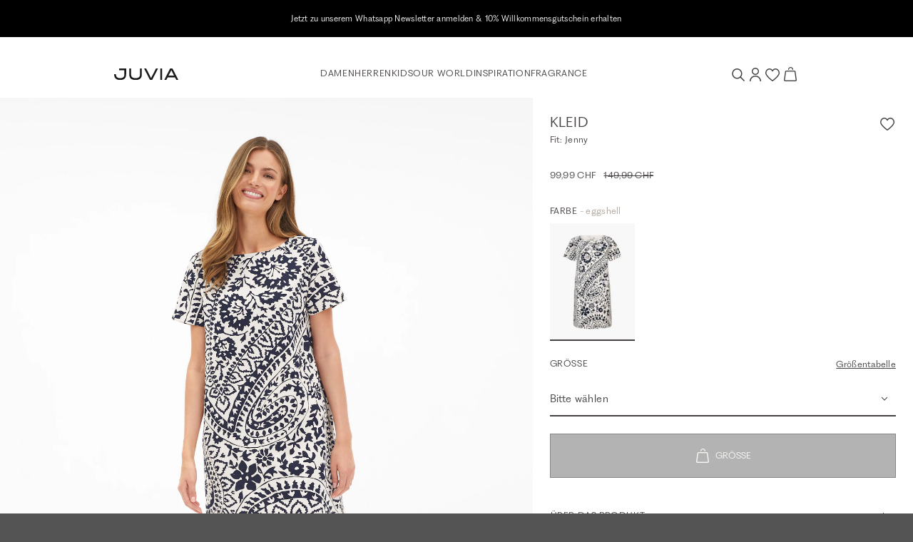

--- FILE ---
content_type: text/html; charset=UTF-8
request_url: https://www.juvia.com/ch/de/juvia-kleid-beige-8377-1074
body_size: 22178
content:
<!DOCTYPE html>
<html lang="de" data-login="logged-out">
    <head>
        <meta charset="UTF-8">
        <meta http-equiv="X-UA-Compatible" content="IE=edge">
        <meta name="viewport" content="width=device-width, initial-scale=1">
        <meta name="format-detection" content="telephone=no">

                <meta name="p:domain_verify" content="2f6021bb21b976ce298d740de3306ff8">

        <script id="usercentrics-cmp" src="https://web.cmp.usercentrics.eu/ui/loader.js" data-settings-id="fJ3k6ebAmYs9na" async></script>

        <link rel="apple-touch-icon" sizes="180x180" href="/assets/icons/favicon/apple-touch-icon.png?v176831191898f">
<link rel="icon" type="image/png" sizes="32x32" href="/assets/icons/favicon/favicon-32x32.png?v176831191898f">
<link rel="icon" type="image/png" sizes="16x16" href="/assets/icons/favicon/favicon-16x16.png?v176831191898f">
<link rel="mask-icon" href="/assets/icons/favicon/safari-pinned-tab.svg?v176831191898f" color="#E1A6AD">
<link rel="alternate icon" href="/assets/icons/favicon/favicon.ico?v176831191898f">
<link rel="manifest" href="/assets/icons/favicon/site.webmanifest?v176831191898f">
<meta name="msapplication-TileColor" content="#e1a6ad">
<meta name="theme-color" content="#000000">

        <title>Kleid Jenny in Beige | Kleider online kaufen bei JUVIA</title>
<meta name="description" content="Im stilvollen Paisley-Design in Eggshell und Navy begeistert das Kleid als femininer Eyecatcher ♥ Jetzt JUVIA Kleider online kaufen"><meta name="keywords" content="Kleid,eggshell,Beige,Kleider,Leichte Summer-Fleece-Qualität,Paisley-Design,Rundhalsausschnitt,Kurze Ärmel,Zwei seitliche Eingrifftaschen,Doppelt vernähte Abschlüsse"><meta name="viewport" content="width=device-width, initial-scale=1, maximum-scale=1, user-scalable=no, viewport-fit=cover"><meta name="robots" content="index,follow">    <link rel="stylesheet" type="text/css" href="/assets/css/article.css?v176831191898f"/>
<script type="text/javascript">
        window.addEventListener('ConfigInitEvent', function (e) {e.detail.config.params.addParams({"tracking.ref_feature":null,"tracking.ref_list_position":null,"tracking.ref_page":null,"tracking.ref_page_id":null,"tracking.ref_page_type":null,"base_url":"https:\/\/www.juvia.com\/ch\/de\/","base_url.shop_api":"https:\/\/www.juvia.com\/ch\/de\/shop_api\/","shop.newsletter_name":"juvia_b2c","billing_country":"CH","country_iso_code":"CH","language_locale":"de_DE","time_zone":"Europe\/Berlin","url_iso_country_code":"ch","url_iso_language_code":"de_DE","amazon_payments.client_id":"amzn1.application-oa2-client.005d51755c1c4e2d836b19a50567fa64","amazon_payments.language":"de-DE","amazon_payments.login_rebound_url":"https:\/\/www.juvia.com\/ch\/de\/amazon-payments\/checkout\/rebound","amazon_payments.logout":false,"amazon_payments.seller_id":"A3IG2ZEB1AB6DI","amazon_payments.widget_script_url":"https:\/\/static-eu.payments-amazon.com\/OffAmazonPayments\/de\/lpa\/js\/Widgets.js","pay_pal_advanced_checkout.cancel_redirect_url":"https:\/\/www.juvia.com\/ch\/de\/cart","pay_pal_advanced_checkout.eos_payment_method":"pay_pal_advanced_checkout.pay_pal_express","pay_pal_advanced_checkout.error_redirect_url":"https:\/\/www.juvia.com\/ch\/de\/cart?error=pay_pal_advanced_checkout.payment_error","pay_pal_advanced_checkout.partner_attribution_id":"EVENONSUNDAY_Cart_PPCP","pay_pal_advanced_checkout.pay_pal_payment_method":"paypal","pay_pal_advanced_checkout.sdk_script_url":"https:\/\/www.paypal.com\/sdk\/js?client-id=Af4pDfdpQiJYuIEeqS-kRy2MpeEztaxVkDp6vfDd8XV3xEbPq12twbL3LNqJK-BGe0YLjB8d9DTIFcYr&merchant-id=RD8HN4UD7Y82S&currency=CHF&locale=de_DE&components=buttons&commit=false&intent=authorize&disable-funding=card%2Ccredit%2Cpaylater%2Cbancontact%2Cblik%2Ceps%2Cgiropay%2Cideal%2Cmercadopago%2Cmybank%2Cp24%2Csepa%2Csofort%2Cvenmo","pay_pal_advanced_checkout.success_redirect_url":"https:\/\/www.juvia.com\/ch\/de\/checkout\/summary","cart_sidebar.show_express_payment_buttons":true,"fact_finder.channel":"de"}, false);e.detail.config.translator.addTranslations({"article.variant.availability.sold_out":"article.variant.availability.sold_out","article.variant.availability.low_stock":"article.variant.availability.low_stock","article.variant.availability.available":"article.variant.availability.available","article.detail.tab_accordion.show_more.label":"article.detail.tab_accordion.show_more.label"}, 'messages');});
    </script><script>window.appEosFactFinderTracking = window.appEosFactFinderTracking || [];</script>    <script defer type="text/javascript" src="/assets/js/article.js?v176831191898f"></script>
<link rel="canonical" href="https://www.juvia.com/ch/de/juvia-kleid-beige-8377-1074" />    <link rel="alternate" hreflang="x-default" href="https://www.juvia.com/de/en/juvia-dress-beige-8377-1074" />
    <link rel="alternate" hreflang="de-CH" href="https://www.juvia.com/ch/de/juvia-kleid-beige-8377-1074" />
    <link rel="alternate" hreflang="de-DE" href="https://www.juvia.com/de/de/juvia-kleid-beige-8377-1074" />
    <link rel="alternate" hreflang="en-DE" href="https://www.juvia.com/de/en/juvia-dress-beige-8377-1074" />
    <link rel="alternate" hreflang="fr" href="https://www.juvia.com/de/fr/juvia-robe-beige-8377-1074" />
<script type="application/ld+json">{"@context":"https:\/\/schema.org","@graph":[{"@type":"Product","name":"Kleid","color":"eggshell","sku":"4251978733421","image":"https:\/\/juvia-b2c-cloud-production.imgix.net\/product\/202205\/7\/juvia-kleid-230-front-759e9b47fe.jpg?auto=format","description":"Im stilvollen Paisley-Design in Eggshell und Navy begeistert das Kleid als femininer Eyecatcher. Ein Rundhalsausschnitt und kurze Ärmel ergänzen klassische Details. Zwei seitliche Nahttaschen runden das Midikleid praktikabel ab. Für Comfiness sorgt die leichte Summer-Fleece-Verarbeitung im Baumwoll-Mix.","itemCondition":"http:\/\/schema.org\/NewCondition","mpn":"840 18 014","brand":{"@type":"Organization","name":"JUVIA"},"manufacturer":{"@type":"Organization","name":"JUVIA"},"offers":{"@type":"Offer","priceCurrency":"CHF","price":"99.99","seller":{"@type":"Organization","name":"JUVIA"},"url":"https:\/\/www.juvia.com\/ch\/de\/article\/8377\/1074"}}]}</script>        <script>
            window.dataLayer = window.dataLayer || [];

            function gtag() {
                dataLayer.push(arguments);
            }

            // Set Google consent mode defaults
            gtag("consent", "default", {
                ad_personalization: "denied",
                ad_storage: "denied",
                ad_user_data: "denied",
                personalization_storage: "denied",
                functionality_storage: "denied",
                security_storage: "granted",
                analytics_storage: "denied",
                wait_for_update: 500,
            });

            // Enable ads data redaction by default
            gtag("set", "ads_data_redaction", true);
        </script><script>
        window.dataLayer.push({"pageType":"product","ecommerce":{"currencyCode":"CHF","detail":{"products":[{"name":"Kleid","id":"840 18 014","price":"99.99","variant":"eggshell","variant_id":"120890","variant_vendor_key":"4251978733421","item_category":"Damen","item_category2":"Bekleidung","item_category3":"Kleider & R\u00f6cke"}]}}});
    </script><script>
            (function(w,d,s,l,i){w[l]=w[l]||[];w[l].push({'gtm.start':
            new Date().getTime(),event:'gtm.js'});var f=d.getElementsByTagName(s)[0],
            j=d.createElement(s),dl=l!='dataLayer'?'&l='+l:'';j.async=true;j.src=
            'https://www.googletagmanager.com/gtm.js?id='+i+dl;f.parentNode.insertBefore(j,f);
            })(window,document,'script','dataLayer','GTM-PSGQVWK');
        </script>
    </head>

    <body><aside id="cart-sidebar"
       class="cart-sidebar ui sidebar right overlay wide"
       hx-indicator="#cart-sidebar-indicator"
       x-data
       x-cloak
>
    <div id="cart-sidebar-inner"
         class="sidebar-content"
         hx-target="this"
    >
        <div hx-trigger="Sidebar.Cart.Load from:body once"
             hx-select="#cart-sidebar-inner"
             hx-swap="outerHTML"
             hx-get="https://www.juvia.com/ch/de/cart/sidebar"></div>

        <section id="cart-sidebar-indicator" class="d-flex justify-content-center h-100 htmx-indicator">
            <div class="d-inline-flex align-items-center">
                <i class="spinner-border text-primary" role="status">
                    <span class="sr-only">cart_sidebar.loading.label</span>
                </i>
            </div>
        </section>

        <section class="sidebar-header-wrapper container pl-5 pl-md-0">
            <div class="row align-items-center">
                <div class="col">
                    <h6 class="text-uppercase">Warenkorb</h6>
                </div>
                <div class="col-auto">
                    <button data-sidebar-close type="button" class="icon-close border-0 bg-transparent"></button>
                </div>
            </div>
        </section>

        <section class="sidebar-content-wrapper container d-flex flex-column"></section>
    </div>
</aside>
<aside id="dynamic-sidebar" class="ui sidebar right bg-white overlay custom" role="complementary" tabindex="-1" aria-hidden="true"></aside>
<div class="overflowing pusher"><section
    id="eyecatcher"
    class="position-sticky py-2"
    style="background: #000000;"
>
    <div class="eyecatcher-slider overflow-hidden d-none" aria-atomic="true" role="region" aria-label="Eyecatcher Slider"><div class="eyecatcher-slider-item d-flex justify-content-center align-items-center text-center"
                 style="color: #ffffff;"
            ><a href="https://api.whatsapp.com/send/?phone=+4922199575022&amp;text=Ja%2C%20ich%20m%C3%B6chte%20mich%20anmelden "
                       target="_self"
                       class="no-underline"
                       tabindex="-1"
                    ><div class="eyecatcher-content px-3">
                    <p>Jetzt zu unserem Whatsapp Newsletter anmelden &amp;&nbsp;10% Willkommensgutschein erhalten</p>
                </div></a></div><div class="eyecatcher-slider-item d-flex justify-content-center align-items-center text-center"
                 style="color: #ffffff;"
            ><a href="https://www.juvia.com/ch/de/damen"
                       target="_self"
                       class="no-underline"
                       tabindex="-1"
                    ><div class="eyecatcher-content px-3">
                    <p>Kostenlose Retoure</p>
                </div></a></div></div>
</section>

<header class="header container-fluid bg-white position-sticky" role="banner">
    <section id="header-container" class="container px-2 px-md-0 py-3 py-md-4 py-lg-4">
        <nav class="row d-flex align-items-center justify-content-between" role="menubar">
            <div class="d-flex align-items-center" role="navigation">
                <a id="mobile-navigation-trigger"
                   class="no-underline icon-burger icon-small d-lg-none mr-3"
                   aria-label="Mobiles Menü öffnen"
                   data-sidebar="{&quot;name&quot;:&quot;mobile_navigation&quot;,&quot;mobile&quot;:&quot;left&quot;,&quot;tablet&quot;:&quot;left&quot;,&quot;desktop&quot;:&quot;left&quot;,&quot;data&quot;:{&quot;activeMenuTrail&quot;:&quot;leaf_0001-damen&quot;,&quot;countrySwitch&quot;:{&quot;route&quot;:&quot;app_article&quot;,&quot;routeParams&quot;:{&quot;colorId&quot;:&quot;1074&quot;,&quot;_shop&quot;:&quot;ch&quot;,&quot;_locale&quot;:&quot;de&quot;,&quot;articleId&quot;:&quot;8377&quot;}}}}"
                ></a>
                <a href="https://www.juvia.com/ch/de/" tabindex="1">
                    <img class="logo" src="/assets/svg/logo-juvia.svg?v176831191898f" alt="Juvia Logo" />
                </a>
            </div>
            <div class="desktop-navigation-container d-none d-lg-flex flex-fill align-items-center justify-content-center gap-6 font-face-6" role="navigation"><a
                        href="https://www.juvia.com/ch/de/damen" class="top-level-trigger text-uppercase text-link A_without_images " data-name="leaf_0001-damen" tabindex="1" role="menuitem"
                    >Damen</a><a
                        href="https://www.juvia.com/ch/de/herren" class="top-level-trigger text-uppercase text-link A_without_images " data-name="leaf_0032-herren" tabindex="2" role="menuitem"
                    >Herren</a><a
                        href="https://www.juvia.com/ch/de/kids" class="top-level-trigger text-uppercase text-link A_without_images " data-name="leaf_0053-kids" tabindex="3" role="menuitem"
                    >Kids</a><a
                        class="top-level-trigger text-uppercase text-link B_with_images " data-name="our_world" tabindex="4" role="menuitem"
                    >Our World</a><a
                        class="top-level-trigger text-uppercase text-link B_with_images " data-name="inspiration" tabindex="5" role="menuitem"
                    >Inspiration</a><a
                        href="https://www.juvia.com/ch/de/fragrance" class="top-level-trigger text-uppercase text-link B_with_images " data-name="fragrance" tabindex="6" role="menuitem"
                    >Fragrance</a></div>
            <div class="interactions-container d-flex align-items-center justify-content-end gap-3">
                <button id="search-trigger" class="no-underline icon-search icon-small"
                        type="button"
                        aria-label="Suche"
                        data-sidebar="{&quot;name&quot;:&quot;search&quot;,&quot;mobile&quot;:&quot;top&quot;,&quot;tablet&quot;:&quot;top&quot;,&quot;desktop&quot;:&quot;right&quot;,&quot;is_wider&quot;:&quot;true&quot;}"
                ></button>
                <a class="no-underline icon-account icon-small"
                   href="https://www.juvia.com/ch/de/account/login"
                   aria-label="Anmelden / Registrieren"
                ></a>
                <a id="wish-list-indicator"
                   class="no-underline icon-heart icon-small position-relative"
                   href="https://www.juvia.com/ch/de/wish_list"
                   aria-label="Wunschliste"
                >
                    <span class="counter"
                          x-cloak
                          x-data="badgeWatcher('wishList')"
                          x-text="$store.wishList.count"
                          x-show="$store.wishList.count > 0"
                    >0</span>
                </a>
                <a class="no-underline icon-bag icon-small cart position-relative"
                   href="https://www.juvia.com/ch/de/cart"
                   data-trigger-cart-sidebar="true"
                   aria-label="Warenkorb"
                >
                    <span id="cart-amount-indicator"
                          class="counter"
                          x-cloak
                          x-data="badgeWatcher('cart')"
                          x-text="$store.cart.amount"
                          x-show="$store.cart.amount > 0"
                    >0</span>
                </a>
            </div>
        </nav>
    </section>

        <section class="collapse position-absolute" id="desktop-navigation">
        <div class="container px-0 pt-4" role="navigation">                
                <div class="flyout-level-2 row justify-content-center d-none" data-name="leaf_0001-damen">
                                                                                                                                        
                                
                                <div class="col-2 d-flex flex-column gap-4 pb-3 offset-xxl-1" role="group">
                                                                            <a class="no-underline text-uppercase font-face-5"
                                           href="https://www.juvia.com/ch/de/damen/neu"
                                           style="color:#c6a992"
                                           tabindex="1"
                                        >New</a>
                                                                                                                    <a class="no-underline text-uppercase font-face-5"
                                           href="https://www.juvia.com/ch/de/damen"
                                           style=""
                                           tabindex="1"
                                        >View All</a>
                                                                                                                    <a class="no-underline text-uppercase font-face-5"
                                           href="https://www.juvia.com/ch/de/damen/bestseller"
                                           style=""
                                           tabindex="1"
                                        >Bestseller</a>
                                                                                                                    <a class="no-underline text-uppercase font-face-5"
                                           href="https://www.juvia.com/ch/de/basics"
                                           style=""
                                           tabindex="1"
                                        >Basics</a>
                                                                                                                    <a class="no-underline text-uppercase font-face-5"
                                           href="https://www.juvia.com/ch/de/curvy"
                                           style=""
                                           tabindex="1"
                                        >Curvy</a>
                                                                                                                    <a class="no-underline text-uppercase font-face-5"
                                           href="https://www.juvia.com/ch/de/simple_page/microsite-gift-card"
                                           style=""
                                           tabindex="1"
                                        >Gift Card</a>
                                                                                                                    <a class="no-underline text-uppercase font-face-5"
                                           href="https://www.juvia.com/ch/de/gift-guide"
                                           style=""
                                           tabindex="1"
                                        >Gift Guide</a>
                                                                                                            </div>
                                                                                                                                                                                            
                                
                                <div class="col-2 d-flex flex-column gap-4 pb-3 " role="group">
                                                                            <a class="no-underline text-uppercase font-face-5"
                                           href="https://www.juvia.com/ch/de/damen"
                                           style=""
                                           tabindex="1"
                                        >Bekleidung</a>
                                                                                    <div class="d-flex flex-column gap-2 small">
                                                                                                    <a class="no-underline"
                                                       href="https://www.juvia.com/ch/de/damen/accessoires"
                                                       tabindex="1"
                                                       role="menuitem"
                                                    >
                                                        Accessoires</a>
                                                                                                    <a class="no-underline"
                                                       href="https://www.juvia.com/ch/de/damen/athleisure"
                                                       tabindex="1"
                                                       role="menuitem"
                                                    >
                                                        Athleisure</a>
                                                                                                    <a class="no-underline"
                                                       href="https://www.juvia.com/ch/de/damen/blusen"
                                                       tabindex="1"
                                                       role="menuitem"
                                                    >
                                                        Blusen</a>
                                                                                                    <a class="no-underline"
                                                       href="https://www.juvia.com/ch/de/damen/hosen"
                                                       tabindex="1"
                                                       role="menuitem"
                                                    >
                                                        Hosen &amp; Sweatpants</a>
                                                                                                    <a class="no-underline"
                                                       href="https://www.juvia.com/ch/de/damen/jacken-maentel"
                                                       tabindex="1"
                                                       role="menuitem"
                                                    >
                                                        Jacken &amp; Mäntel</a>
                                                                                                    <a class="no-underline"
                                                       href="https://www.juvia.com/ch/de/damen/kleider-roecke"
                                                       tabindex="1"
                                                       role="menuitem"
                                                    >
                                                        Kleider &amp; Röcke</a>
                                                                                                    <a class="no-underline"
                                                       href="https://www.juvia.com/ch/de/damen/longsleeves"
                                                       tabindex="1"
                                                       role="menuitem"
                                                    >
                                                        Longsleeves</a>
                                                                                                    <a class="no-underline"
                                                       href="https://www.juvia.com/ch/de/damen/nightwear"
                                                       tabindex="1"
                                                       role="menuitem"
                                                    >
                                                        Nightwear</a>
                                                                                                    <a class="no-underline"
                                                       href="https://www.juvia.com/ch/de/damen/shorts-bermudas"
                                                       tabindex="1"
                                                       role="menuitem"
                                                    >
                                                        Shorts &amp; Bermudas</a>
                                                                                                    <a class="no-underline"
                                                       href="https://www.juvia.com/ch/de/damen/strick"
                                                       tabindex="1"
                                                       role="menuitem"
                                                    >
                                                        Strick</a>
                                                                                                    <a class="no-underline"
                                                       href="https://www.juvia.com/ch/de/damen/hoodies-sweatshirts"
                                                       tabindex="1"
                                                       role="menuitem"
                                                    >
                                                        Sweatshirts &amp; Hoodies</a>
                                                                                                    <a class="no-underline"
                                                       href="https://www.juvia.com/ch/de/tops-t-shirts"
                                                       tabindex="1"
                                                       role="menuitem"
                                                    >
                                                        T-Shirts &amp; Tops</a>
                                                                                            </div>
                                                                                                            </div>
                                                                                                                                                                                            
                                
                                <div class="col-2 d-flex flex-column gap-4 pb-3 " role="group">
                                                                            <a class="no-underline text-uppercase font-face-5"
                                           href="https://www.juvia.com/ch/de/damen"
                                           style=""
                                           tabindex="1"
                                        >Kollektionen</a>
                                                                                    <div class="d-flex flex-column gap-2 small">
                                                                                                    <a class="no-underline"
                                                       href="https://www.juvia.com/ch/de/easyluxury"
                                                       tabindex="1"
                                                       role="menuitem"
                                                    >
                                                                                                                    <span class="flag-new">NEW</span> -
                                                        Easy Luxury</a>
                                                                                                    <a class="no-underline"
                                                       href="https://www.juvia.com/ch/de/pureemotions"
                                                       tabindex="1"
                                                       role="menuitem"
                                                    >
                                                        Pure Emotions</a>
                                                                                                    <a class="no-underline"
                                                       href="https://www.juvia.com/ch/de/magicmoments"
                                                       tabindex="1"
                                                       role="menuitem"
                                                    >
                                                        Magic Moments</a>
                                                                                                    <a class="no-underline"
                                                       href="https://www.juvia.com/ch/de/chocolate"
                                                       tabindex="1"
                                                       role="menuitem"
                                                    >
                                                        Chocolate</a>
                                                                                                    <a class="no-underline"
                                                       href="https://www.juvia.com/ch/de/goodvibes"
                                                       tabindex="1"
                                                       role="menuitem"
                                                    >
                                                        Good Vibes</a>
                                                                                            </div>
                                                                                                            </div>
                                                                                                                                                                                            
                                
                                <div class="col-2 d-flex flex-column gap-4 pb-3 " role="group">
                                                                            <a class="no-underline text-uppercase font-face-5"
                                           href="https://www.juvia.com/ch/de/collaborations"
                                           style=""
                                           tabindex="1"
                                        >Collaborations</a>
                                                                                    <div class="d-flex flex-column gap-2 small">
                                                                                                    <a class="no-underline"
                                                       href="https://www.juvia.com/ch/de/juviaxbuntespecial"
                                                       tabindex="1"
                                                       role="menuitem"
                                                    >
                                                                                                                    <span class="flag-new">NEW</span> -
                                                        JUVIA x BUNTE</a>
                                                                                                    <a class="no-underline"
                                                       href="https://www.juvia.com/ch/de/juviaxglamometer"
                                                       tabindex="1"
                                                       role="menuitem"
                                                    >
                                                        Glam-O-Meter!</a>
                                                                                                    <a class="no-underline"
                                                       href="https://www.juvia.com/ch/de/juviaxbambi"
                                                       tabindex="1"
                                                       role="menuitem"
                                                    >
                                                        JUVIA x TRIBUTE TO BAMBI</a>
                                                                                            </div>
                                                                                                            </div>
                                                                                                                    <div class="col-4 col-xxl-3"><a href="https://www.juvia.com/ch/de/easyluxury" class="d-block position-relative"><picture >
                                        <source srcset="https://prismic-proxy.imgix.net/juvia-b2c-shop/aW80pAIvOtkhBuW1_flyout-damen.jpg?auto=format&amp;rect=0%2C1%2C1509%2C1708&amp;w=454&amp;h=auto&amp;q=80&amp;fit=max, https://prismic-proxy.imgix.net/juvia-b2c-shop/aW80pAIvOtkhBuW1_flyout-damen.jpg?auto=format&amp;rect=0%2C1%2C1509%2C1708&amp;w=454&amp;h=auto&amp;q=80&amp;fit=max&amp;dpr=1.5 1.5x, https://prismic-proxy.imgix.net/juvia-b2c-shop/aW80pAIvOtkhBuW1_flyout-damen.jpg?auto=format&amp;rect=0%2C1%2C1509%2C1708&amp;w=454&amp;h=auto&amp;q=80&amp;fit=max&amp;dpr=2 2x, https://prismic-proxy.imgix.net/juvia-b2c-shop/aW80pAIvOtkhBuW1_flyout-damen.jpg?auto=format&amp;rect=0%2C1%2C1509%2C1708&amp;w=454&amp;h=auto&amp;q=80&amp;fit=max&amp;dpr=3 3x" media="(min-width: 1024px)">
        <img aria-labelledby="leaf_0001-damen" class="w-100" src="https://prismic-proxy.imgix.net/juvia-b2c-shop/aW80pAIvOtkhBuW1_flyout-damen.jpg?auto=format,compress&amp;rect=0,1,1509,1708&amp;w=454&amp;h=514" alt="" loading="lazy">
</picture>

                                <div class="marketing-text text-white pr-4"><p class="font-face-5 mb-2">NEW IN</p><h3>EASY LUXURY</h3><span id="leaf_0001-damen" class="teaser-link no-underline text-uppercase font-face-5 d-inline-flex flex-row-reverse align-items-center icon-arrow-right mt-4">SHOP NOW</span></div></a></div>
                                    </div>                
                <div class="flyout-level-2 row justify-content-center d-none" data-name="leaf_0032-herren">
                                                                                                                                        
                                                                                                    
                                <div class="col-2 d-flex flex-column gap-4 pb-3 offset-xxl-1" role="group">
                                                                            <a class="no-underline text-uppercase font-face-5"
                                           href="https://www.juvia.com/ch/de/herren/neu"
                                           style="color:#c6a992"
                                           tabindex="2"
                                        >New</a>
                                                                                                                    <a class="no-underline text-uppercase font-face-5"
                                           href="https://www.juvia.com/ch/de/herren"
                                           style=""
                                           tabindex="2"
                                        >View All</a>
                                                                                                                    <a class="no-underline text-uppercase font-face-5"
                                           href="https://www.juvia.com/ch/de/herren/bestseller"
                                           style=""
                                           tabindex="2"
                                        >Bestseller</a>
                                                                                                                    <a class="no-underline text-uppercase font-face-5"
                                           href="https://www.juvia.com/ch/de/basicmen"
                                           style=""
                                           tabindex="2"
                                        >Basics</a>
                                                                                                                    <a class="no-underline text-uppercase font-face-5"
                                           href="https://www.juvia.com/ch/de/simple_page/microsite-gift-card"
                                           style=""
                                           tabindex="2"
                                        >Gift Card</a>
                                                                                                            </div>
                                                                                                                                                                                            
                                                                                                    
                                <div class="col-2 d-flex flex-column gap-4 pb-3 " role="group">
                                                                            <a class="no-underline text-uppercase font-face-5"
                                           href="https://www.juvia.com/ch/de/herren"
                                           style=""
                                           tabindex="2"
                                        >Bekleidung</a>
                                                                                    <div class="d-flex flex-column gap-2 small">
                                                                                                    <a class="no-underline"
                                                       href="https://www.juvia.com/ch/de/herren/hosen"
                                                       tabindex="2"
                                                       role="menuitem"
                                                    >
                                                        Hosen</a>
                                                                                                    <a class="no-underline"
                                                       href="https://www.juvia.com/ch/en/men/shirts"
                                                       tabindex="2"
                                                       role="menuitem"
                                                    >
                                                        Hemden</a>
                                                                                                    <a class="no-underline"
                                                       href="https://www.juvia.com/ch/de/herren/jacken-maentel"
                                                       tabindex="2"
                                                       role="menuitem"
                                                    >
                                                        Jacken &amp; Mäntel</a>
                                                                                                    <a class="no-underline"
                                                       href="https://www.juvia.com/ch/de/herren/longsleeves"
                                                       tabindex="2"
                                                       role="menuitem"
                                                    >
                                                        Longsleeves</a>
                                                                                                    <a class="no-underline"
                                                       href="https://www.juvia.com/ch/de/herren/shorts-bermudas"
                                                       tabindex="2"
                                                       role="menuitem"
                                                    >
                                                        Shorts &amp; Bermudas</a>
                                                                                                    <a class="no-underline"
                                                       href="https://www.juvia.com/ch/de/herren/strick"
                                                       tabindex="2"
                                                       role="menuitem"
                                                    >
                                                        Strick</a>
                                                                                                    <a class="no-underline"
                                                       href="https://www.juvia.com/ch/de/herren/hoodies-sweatshirts"
                                                       tabindex="2"
                                                       role="menuitem"
                                                    >
                                                        Sweatshirts &amp; Hoodies</a>
                                                                                                    <a class="no-underline"
                                                       href="https://www.juvia.com/ch/de/herren/t-shirts"
                                                       tabindex="2"
                                                       role="menuitem"
                                                    >
                                                        T-Shirts</a>
                                                                                            </div>
                                                                                                            </div>
                                                                                                                                                                                            
                                                                                                    
                                <div class="col-4 d-flex flex-column gap-4 pb-3 " role="group">
                                                                            <a class="no-underline text-uppercase font-face-5"
                                           href="https://www.juvia.com/ch/de/herren"
                                           style=""
                                           tabindex="2"
                                        >Kollektionen</a>
                                                                                    <div class="d-flex flex-column gap-2 small">
                                                                                                    <a class="no-underline"
                                                       href="https://www.juvia.com/ch/de/relax"
                                                       tabindex="2"
                                                       role="menuitem"
                                                    >
                                                                                                                    <span class="flag-new">NEW</span> -
                                                        Relax</a>
                                                                                                    <a class="no-underline"
                                                       href="https://www.juvia.com/ch/de/coolbreeze"
                                                       tabindex="2"
                                                       role="menuitem"
                                                    >
                                                        Cool Breeze</a>
                                                                                                    <a class="no-underline"
                                                       href="https://www.juvia.com/ch/de/stockholm"
                                                       tabindex="2"
                                                       role="menuitem"
                                                    >
                                                        Stockholm</a>
                                                                                                    <a class="no-underline"
                                                       href="https://www.juvia.com/ch/de/palermo"
                                                       tabindex="2"
                                                       role="menuitem"
                                                    >
                                                        Palermo</a>
                                                                                                    <a class="no-underline"
                                                       href="https://www.juvia.com/ch/de/barcelona"
                                                       tabindex="2"
                                                       role="menuitem"
                                                    >
                                                        Barcelona</a>
                                                                                            </div>
                                                                                                            </div>
                                                                                                                    <div class="col-4 col-xxl-3"><a href="https://www.juvia.com/ch/de/relax" class="d-block position-relative"><picture >
                                        <source srcset="https://prismic-proxy.imgix.net/juvia-b2c-shop/aRbrzrpReVYa4dx0_flyout-herren.jpg?auto=format&amp;rect=0%2C1%2C1509%2C1708&amp;w=454&amp;h=auto&amp;q=80&amp;fit=max, https://prismic-proxy.imgix.net/juvia-b2c-shop/aRbrzrpReVYa4dx0_flyout-herren.jpg?auto=format&amp;rect=0%2C1%2C1509%2C1708&amp;w=454&amp;h=auto&amp;q=80&amp;fit=max&amp;dpr=1.5 1.5x, https://prismic-proxy.imgix.net/juvia-b2c-shop/aRbrzrpReVYa4dx0_flyout-herren.jpg?auto=format&amp;rect=0%2C1%2C1509%2C1708&amp;w=454&amp;h=auto&amp;q=80&amp;fit=max&amp;dpr=2 2x, https://prismic-proxy.imgix.net/juvia-b2c-shop/aRbrzrpReVYa4dx0_flyout-herren.jpg?auto=format&amp;rect=0%2C1%2C1509%2C1708&amp;w=454&amp;h=auto&amp;q=80&amp;fit=max&amp;dpr=3 3x" media="(min-width: 1024px)">
        <img aria-labelledby="leaf_0032-herren" class="w-100" src="https://prismic-proxy.imgix.net/juvia-b2c-shop/aRbrzrpReVYa4dx0_flyout-herren.jpg?auto=format,compress&amp;rect=0,1,1509,1708&amp;w=454&amp;h=514" alt="" loading="lazy">
</picture>

                                <div class="marketing-text text-white pr-4"><p class="font-face-5 mb-2">NEW IN</p><h3>RELAX</h3><span id="leaf_0032-herren" class="teaser-link no-underline text-uppercase font-face-5 d-inline-flex flex-row-reverse align-items-center icon-arrow-right mt-4">SHOP NOW</span></div></a></div>
                                    </div>                
                <div class="flyout-level-2 row justify-content-center d-none" data-name="leaf_0053-kids">
                                                                                                                                        
                                                                                                    
                                <div class="col-2 d-flex flex-column gap-4 pb-3 offset-xxl-1" role="group">
                                                                            <a class="no-underline text-uppercase font-face-5"
                                           href="https://www.juvia.com/ch/de/kids"
                                           style=""
                                           tabindex="3"
                                        >View All</a>
                                                                                                            </div>
                                                                                                                                                                                            
                                                                                                    
                                <div class="col-6 d-flex flex-column gap-4 pb-3 " role="group">
                                                                            <a class="no-underline text-uppercase font-face-5"
                                           href="https://www.juvia.com/ch/de/kids"
                                           style=""
                                           tabindex="3"
                                        >Bekleidung</a>
                                                                                    <div class="d-flex flex-column gap-2 small">
                                                                                                    <a class="no-underline"
                                                       href="https://www.juvia.com/ch/de/kids/hosen-shorts"
                                                       tabindex="3"
                                                       role="menuitem"
                                                    >
                                                        Hosen &amp; Shorts</a>
                                                                                                    <a class="no-underline"
                                                       href="https://www.juvia.com/ch/de/kids/kleider-roecke"
                                                       tabindex="3"
                                                       role="menuitem"
                                                    >
                                                        Kleider &amp; Röcke</a>
                                                                                                    <a class="no-underline"
                                                       href="https://www.juvia.com/ch/de/kids/sweatshirts-hoodies"
                                                       tabindex="3"
                                                       role="menuitem"
                                                    >
                                                        Sweatshirts &amp; Hoodies</a>
                                                                                                    <a class="no-underline"
                                                       href="https://www.juvia.com/ch/de/kids/t-shirt-longsleeves"
                                                       tabindex="3"
                                                       role="menuitem"
                                                    >
                                                        T-Shirts &amp; Longsleeves</a>
                                                                                            </div>
                                                                                                            </div>
                                                                                                                    <div class="col-4 col-xxl-3"><a href="https://www.juvia.com/ch/de/kids" class="d-block position-relative"><picture >
                                        <source srcset="https://prismic-proxy.imgix.net/juvia-b2c-shop/945f00d3-24a4-488b-9475-0f5047001d93_Navi-Flyout-kids-key-west.jpg?auto=format&amp;rect=0%2C0%2C1509%2C1708&amp;w=454&amp;h=auto&amp;q=80&amp;fit=max, https://prismic-proxy.imgix.net/juvia-b2c-shop/945f00d3-24a4-488b-9475-0f5047001d93_Navi-Flyout-kids-key-west.jpg?auto=format&amp;rect=0%2C0%2C1509%2C1708&amp;w=454&amp;h=auto&amp;q=80&amp;fit=max&amp;dpr=1.5 1.5x, https://prismic-proxy.imgix.net/juvia-b2c-shop/945f00d3-24a4-488b-9475-0f5047001d93_Navi-Flyout-kids-key-west.jpg?auto=format&amp;rect=0%2C0%2C1509%2C1708&amp;w=454&amp;h=auto&amp;q=80&amp;fit=max&amp;dpr=2 2x, https://prismic-proxy.imgix.net/juvia-b2c-shop/945f00d3-24a4-488b-9475-0f5047001d93_Navi-Flyout-kids-key-west.jpg?auto=format&amp;rect=0%2C0%2C1509%2C1708&amp;w=454&amp;h=auto&amp;q=80&amp;fit=max&amp;dpr=3 3x" media="(min-width: 1024px)">
        <img aria-labelledby="leaf_0053-kids" class="w-100" src="https://prismic-proxy.imgix.net/juvia-b2c-shop/945f00d3-24a4-488b-9475-0f5047001d93_Navi-Flyout-kids-key-west.jpg?auto=compress,format&amp;rect=0,0,1509,1708&amp;w=454&amp;h=514" alt="KEY WEST COLLECTION" loading="lazy">
</picture>

                                <div class="marketing-text text-primary pr-4"><h3>KIDS<br />
COLLECTION</h3><span id="leaf_0053-kids" class="teaser-link no-underline text-uppercase font-face-5 d-inline-flex flex-row-reverse align-items-center icon-arrow-right mt-4">SHOP NOW</span></div></a></div>
                                    </div>                
                <div class="flyout-level-2 row justify-content-center d-none" data-name="our_world">
                                                                                                        <div class="col-12 col-xxl-10 pb-3 teaser-flyout" role="group">
                                    <div class="row flex-nowrap justify-content-center gap-5 mx-lg-7 mx-xxl-0">
                                                                                    <div class="col-2">
                                                <a href="https://www.juvia.com/ch/de/damen/hoodies-sweatshirts" class="d-block no-underline" role="menuitem">
                                                    <picture >
                                        <source srcset="https://prismic-proxy.imgix.net/juvia-b2c-shop/aW80qQIvOtkhBuW7_flyout-our-world-sweatshirts.jpg?auto=format&amp;rect=0%2C0%2C834%2C1110&amp;w=483&amp;h=auto&amp;q=80&amp;fit=max, https://prismic-proxy.imgix.net/juvia-b2c-shop/aW80qQIvOtkhBuW7_flyout-our-world-sweatshirts.jpg?auto=format&amp;rect=0%2C0%2C834%2C1110&amp;w=483&amp;h=auto&amp;q=80&amp;fit=max&amp;dpr=1.5 1.5x, https://prismic-proxy.imgix.net/juvia-b2c-shop/aW80qQIvOtkhBuW7_flyout-our-world-sweatshirts.jpg?auto=format&amp;rect=0%2C0%2C834%2C1110&amp;w=483&amp;h=auto&amp;q=80&amp;fit=max&amp;dpr=2 2x, https://prismic-proxy.imgix.net/juvia-b2c-shop/aW80qQIvOtkhBuW7_flyout-our-world-sweatshirts.jpg?auto=format&amp;rect=0%2C0%2C834%2C1110&amp;w=483&amp;h=auto&amp;q=80&amp;fit=max&amp;dpr=3 3x" media="(min-width: 1024px)">
        <img aria-labelledby="leaf_0063-sweatshirts" class="d-block w-100" src="https://prismic-proxy.imgix.net/juvia-b2c-shop/aW80qQIvOtkhBuW7_flyout-our-world-sweatshirts.jpg?auto=format,compress&amp;rect=0,0,834,1110&amp;w=483&amp;h=643" alt="" loading="lazy">
</picture>

                                                    <span id="leaf_0063-sweatshirts" class="teaser-link text-uppercase d-inline-flex flex-row-reverse align-items-center icon-arrow-right mt-4">Sweatshirts</span>
                                                </a>
                                            </div>
                                                                                    <div class="col-2">
                                                <a href="https://www.juvia.com/ch/de/damen/blusen" class="d-block no-underline" role="menuitem">
                                                    <picture >
                                        <source srcset="https://prismic-proxy.imgix.net/juvia-b2c-shop/aW80pwIvOtkhBuW4_flyout-our-world-blusen.jpg?auto=format&amp;rect=0%2C0%2C834%2C1110&amp;w=483&amp;h=auto&amp;q=80&amp;fit=max, https://prismic-proxy.imgix.net/juvia-b2c-shop/aW80pwIvOtkhBuW4_flyout-our-world-blusen.jpg?auto=format&amp;rect=0%2C0%2C834%2C1110&amp;w=483&amp;h=auto&amp;q=80&amp;fit=max&amp;dpr=1.5 1.5x, https://prismic-proxy.imgix.net/juvia-b2c-shop/aW80pwIvOtkhBuW4_flyout-our-world-blusen.jpg?auto=format&amp;rect=0%2C0%2C834%2C1110&amp;w=483&amp;h=auto&amp;q=80&amp;fit=max&amp;dpr=2 2x, https://prismic-proxy.imgix.net/juvia-b2c-shop/aW80pwIvOtkhBuW4_flyout-our-world-blusen.jpg?auto=format&amp;rect=0%2C0%2C834%2C1110&amp;w=483&amp;h=auto&amp;q=80&amp;fit=max&amp;dpr=3 3x" media="(min-width: 1024px)">
        <img aria-labelledby="leaf_0064-blusen" class="d-block w-100" src="https://prismic-proxy.imgix.net/juvia-b2c-shop/aW80pwIvOtkhBuW4_flyout-our-world-blusen.jpg?auto=format,compress&amp;rect=0,0,834,1110&amp;w=483&amp;h=643" alt="" loading="lazy">
</picture>

                                                    <span id="leaf_0064-blusen" class="teaser-link text-uppercase d-inline-flex flex-row-reverse align-items-center icon-arrow-right mt-4">Blusen</span>
                                                </a>
                                            </div>
                                                                                    <div class="col-2">
                                                <a href="https://www.juvia.com/ch/de/damen/hosen" class="d-block no-underline" role="menuitem">
                                                    <picture >
                                        <source srcset="https://prismic-proxy.imgix.net/juvia-b2c-shop/aW80qAIvOtkhBuW6_flyout-our-world-hosen.jpg?auto=format&amp;rect=0%2C0%2C834%2C1110&amp;w=483&amp;h=auto&amp;q=80&amp;fit=max, https://prismic-proxy.imgix.net/juvia-b2c-shop/aW80qAIvOtkhBuW6_flyout-our-world-hosen.jpg?auto=format&amp;rect=0%2C0%2C834%2C1110&amp;w=483&amp;h=auto&amp;q=80&amp;fit=max&amp;dpr=1.5 1.5x, https://prismic-proxy.imgix.net/juvia-b2c-shop/aW80qAIvOtkhBuW6_flyout-our-world-hosen.jpg?auto=format&amp;rect=0%2C0%2C834%2C1110&amp;w=483&amp;h=auto&amp;q=80&amp;fit=max&amp;dpr=2 2x, https://prismic-proxy.imgix.net/juvia-b2c-shop/aW80qAIvOtkhBuW6_flyout-our-world-hosen.jpg?auto=format&amp;rect=0%2C0%2C834%2C1110&amp;w=483&amp;h=auto&amp;q=80&amp;fit=max&amp;dpr=3 3x" media="(min-width: 1024px)">
        <img aria-labelledby="leaf_0065-hosen" class="d-block w-100" src="https://prismic-proxy.imgix.net/juvia-b2c-shop/aW80qAIvOtkhBuW6_flyout-our-world-hosen.jpg?auto=format,compress&amp;rect=0,0,834,1110&amp;w=483&amp;h=643" alt="" loading="lazy">
</picture>

                                                    <span id="leaf_0065-hosen" class="teaser-link text-uppercase d-inline-flex flex-row-reverse align-items-center icon-arrow-right mt-4">Hosen</span>
                                                </a>
                                            </div>
                                                                                    <div class="col-2">
                                                <a href="https://www.juvia.com/ch/de/collaborations" class="d-block no-underline" role="menuitem">
                                                    <picture >
                                        <source srcset="https://prismic-proxy.imgix.net/juvia-b2c-shop/aPDAxp5xUNkB2CWK_xxl-flyout-our-world-collaborations.jpg?auto=format&amp;rect=0%2C0%2C834%2C1110&amp;w=483&amp;h=auto&amp;q=80&amp;fit=max, https://prismic-proxy.imgix.net/juvia-b2c-shop/aPDAxp5xUNkB2CWK_xxl-flyout-our-world-collaborations.jpg?auto=format&amp;rect=0%2C0%2C834%2C1110&amp;w=483&amp;h=auto&amp;q=80&amp;fit=max&amp;dpr=1.5 1.5x, https://prismic-proxy.imgix.net/juvia-b2c-shop/aPDAxp5xUNkB2CWK_xxl-flyout-our-world-collaborations.jpg?auto=format&amp;rect=0%2C0%2C834%2C1110&amp;w=483&amp;h=auto&amp;q=80&amp;fit=max&amp;dpr=2 2x, https://prismic-proxy.imgix.net/juvia-b2c-shop/aPDAxp5xUNkB2CWK_xxl-flyout-our-world-collaborations.jpg?auto=format&amp;rect=0%2C0%2C834%2C1110&amp;w=483&amp;h=auto&amp;q=80&amp;fit=max&amp;dpr=3 3x" media="(min-width: 1024px)">
        <img aria-labelledby="leaf_0066-juvia-collaborations" class="d-block w-100" src="https://prismic-proxy.imgix.net/juvia-b2c-shop/aPDAxp5xUNkB2CWK_xxl-flyout-our-world-collaborations.jpg?auto=format,compress&amp;rect=0,0,834,1110&amp;w=483&amp;h=643" alt="" loading="lazy">
</picture>

                                                    <span id="leaf_0066-juvia-collaborations" class="teaser-link text-uppercase d-inline-flex flex-row-reverse align-items-center icon-arrow-right mt-4">JUVIA Collaborations</span>
                                                </a>
                                            </div>
                                                                                    <div class="col-2">
                                                <a href="https://www.juvia.com/ch/de/about-us" class="d-block no-underline" role="menuitem">
                                                    <picture >
                                        <source srcset="https://prismic-proxy.imgix.net/juvia-b2c-shop/e9f7b3bd-10c6-480c-bb0a-e5ab4327c97f_About-us-Modul-26.jpg?auto=format&amp;rect=0%2C0%2C834%2C1110&amp;w=483&amp;h=auto&amp;q=80&amp;fit=max, https://prismic-proxy.imgix.net/juvia-b2c-shop/e9f7b3bd-10c6-480c-bb0a-e5ab4327c97f_About-us-Modul-26.jpg?auto=format&amp;rect=0%2C0%2C834%2C1110&amp;w=483&amp;h=auto&amp;q=80&amp;fit=max&amp;dpr=1.5 1.5x, https://prismic-proxy.imgix.net/juvia-b2c-shop/e9f7b3bd-10c6-480c-bb0a-e5ab4327c97f_About-us-Modul-26.jpg?auto=format&amp;rect=0%2C0%2C834%2C1110&amp;w=483&amp;h=auto&amp;q=80&amp;fit=max&amp;dpr=2 2x, https://prismic-proxy.imgix.net/juvia-b2c-shop/e9f7b3bd-10c6-480c-bb0a-e5ab4327c97f_About-us-Modul-26.jpg?auto=format&amp;rect=0%2C0%2C834%2C1110&amp;w=483&amp;h=auto&amp;q=80&amp;fit=max&amp;dpr=3 3x" media="(min-width: 1024px)">
        <img aria-labelledby="leaf_0067-about-us" class="d-block w-100" src="https://prismic-proxy.imgix.net/juvia-b2c-shop/e9f7b3bd-10c6-480c-bb0a-e5ab4327c97f_About-us-Modul-26.jpg?auto=compress,format&amp;rect=0,0,834,1110&amp;w=483&amp;h=643" alt="ABOUT US" loading="lazy">
</picture>

                                                    <span id="leaf_0067-about-us" class="teaser-link text-uppercase d-inline-flex flex-row-reverse align-items-center icon-arrow-right mt-4">About us</span>
                                                </a>
                                            </div>
                                                                            </div>
                                </div>
                                                                                                            </div>                
                <div class="flyout-level-2 row justify-content-center d-none" data-name="inspiration">
                                                                                                        <div class="col-12 col-xxl-10 pb-3 teaser-flyout" role="group">
                                    <div class="row flex-nowrap justify-content-center gap-5 mx-lg-7 mx-xxl-0">
                                                                                    <div class="col-2">
                                                <a href="https://www.juvia.com/ch/de/new" class="d-block no-underline" role="menuitem">
                                                    <picture >
                                        <source srcset="https://prismic-proxy.imgix.net/juvia-b2c-shop/aW80pgIvOtkhBuW3_flyout-inspiration-whats-new.jpg?auto=format&amp;rect=0%2C0%2C834%2C1110&amp;w=483&amp;h=auto&amp;q=80&amp;fit=max, https://prismic-proxy.imgix.net/juvia-b2c-shop/aW80pgIvOtkhBuW3_flyout-inspiration-whats-new.jpg?auto=format&amp;rect=0%2C0%2C834%2C1110&amp;w=483&amp;h=auto&amp;q=80&amp;fit=max&amp;dpr=1.5 1.5x, https://prismic-proxy.imgix.net/juvia-b2c-shop/aW80pgIvOtkhBuW3_flyout-inspiration-whats-new.jpg?auto=format&amp;rect=0%2C0%2C834%2C1110&amp;w=483&amp;h=auto&amp;q=80&amp;fit=max&amp;dpr=2 2x, https://prismic-proxy.imgix.net/juvia-b2c-shop/aW80pgIvOtkhBuW3_flyout-inspiration-whats-new.jpg?auto=format&amp;rect=0%2C0%2C834%2C1110&amp;w=483&amp;h=auto&amp;q=80&amp;fit=max&amp;dpr=3 3x" media="(min-width: 1024px)">
        <img aria-labelledby="leaf_0069-what-s-new" class="d-block w-100" src="https://prismic-proxy.imgix.net/juvia-b2c-shop/aW80pgIvOtkhBuW3_flyout-inspiration-whats-new.jpg?auto=format,compress&amp;rect=0,0,834,1110&amp;w=483&amp;h=643" alt="" loading="lazy">
</picture>

                                                    <span id="leaf_0069-what-s-new" class="teaser-link text-uppercase d-inline-flex flex-row-reverse align-items-center icon-arrow-right mt-4">What&#039;s new</span>
                                                </a>
                                            </div>
                                                                                    <div class="col-2">
                                                <a href="https://www.juvia.com/ch/de/damen/strick" class="d-block no-underline" role="menuitem">
                                                    <picture >
                                        <source srcset="https://prismic-proxy.imgix.net/juvia-b2c-shop/aW80pQIvOtkhBuW2_flyout-inspiration-strick.jpg?auto=format&amp;rect=0%2C0%2C834%2C1110&amp;w=483&amp;h=auto&amp;q=80&amp;fit=max, https://prismic-proxy.imgix.net/juvia-b2c-shop/aW80pQIvOtkhBuW2_flyout-inspiration-strick.jpg?auto=format&amp;rect=0%2C0%2C834%2C1110&amp;w=483&amp;h=auto&amp;q=80&amp;fit=max&amp;dpr=1.5 1.5x, https://prismic-proxy.imgix.net/juvia-b2c-shop/aW80pQIvOtkhBuW2_flyout-inspiration-strick.jpg?auto=format&amp;rect=0%2C0%2C834%2C1110&amp;w=483&amp;h=auto&amp;q=80&amp;fit=max&amp;dpr=2 2x, https://prismic-proxy.imgix.net/juvia-b2c-shop/aW80pQIvOtkhBuW2_flyout-inspiration-strick.jpg?auto=format&amp;rect=0%2C0%2C834%2C1110&amp;w=483&amp;h=auto&amp;q=80&amp;fit=max&amp;dpr=3 3x" media="(min-width: 1024px)">
        <img aria-labelledby="leaf_0070-strick" class="d-block w-100" src="https://prismic-proxy.imgix.net/juvia-b2c-shop/aW80pQIvOtkhBuW2_flyout-inspiration-strick.jpg?auto=format,compress&amp;rect=0,0,834,1110&amp;w=483&amp;h=643" alt="" loading="lazy">
</picture>

                                                    <span id="leaf_0070-strick" class="teaser-link text-uppercase d-inline-flex flex-row-reverse align-items-center icon-arrow-right mt-4">Strick</span>
                                                </a>
                                            </div>
                                                                                    <div class="col-2">
                                                <a href="https://www.juvia.com/ch/de/judithsfavorites" class="d-block no-underline" role="menuitem">
                                                    <picture >
                                        <source srcset="https://prismic-proxy.imgix.net/juvia-b2c-shop/aXcRbgIvOtkhB7E2_flyout-inspiration-judiths-favorites-2-.jpg?auto=format&amp;rect=0%2C0%2C834%2C1110&amp;w=483&amp;h=auto&amp;q=80&amp;fit=max, https://prismic-proxy.imgix.net/juvia-b2c-shop/aXcRbgIvOtkhB7E2_flyout-inspiration-judiths-favorites-2-.jpg?auto=format&amp;rect=0%2C0%2C834%2C1110&amp;w=483&amp;h=auto&amp;q=80&amp;fit=max&amp;dpr=1.5 1.5x, https://prismic-proxy.imgix.net/juvia-b2c-shop/aXcRbgIvOtkhB7E2_flyout-inspiration-judiths-favorites-2-.jpg?auto=format&amp;rect=0%2C0%2C834%2C1110&amp;w=483&amp;h=auto&amp;q=80&amp;fit=max&amp;dpr=2 2x, https://prismic-proxy.imgix.net/juvia-b2c-shop/aXcRbgIvOtkhB7E2_flyout-inspiration-judiths-favorites-2-.jpg?auto=format&amp;rect=0%2C0%2C834%2C1110&amp;w=483&amp;h=auto&amp;q=80&amp;fit=max&amp;dpr=3 3x" media="(min-width: 1024px)">
        <img aria-labelledby="leaf_0071-judith-s-favorites" class="d-block w-100" src="https://prismic-proxy.imgix.net/juvia-b2c-shop/aXcRbgIvOtkhB7E2_flyout-inspiration-judiths-favorites-2-.jpg?auto=format,compress&amp;rect=0,0,834,1110&amp;w=483&amp;h=643" alt="" loading="lazy">
</picture>

                                                    <span id="leaf_0071-judith-s-favorites" class="teaser-link text-uppercase d-inline-flex flex-row-reverse align-items-center icon-arrow-right mt-4">Judith&#039;s Favorites</span>
                                                </a>
                                            </div>
                                                                                    <div class="col-2">
                                                <a href="https://www.juvia.com/ch/de/juviaxbuntespecial" class="d-block no-underline" role="menuitem">
                                                    <picture >
                                        <source srcset="https://prismic-proxy.imgix.net/juvia-b2c-shop/aPDAx55xUNkB2CWL_xxl-flyout-inspiration-juvia-bunte.jpg?auto=format&amp;rect=0%2C0%2C834%2C1110&amp;w=483&amp;h=auto&amp;q=80&amp;fit=max, https://prismic-proxy.imgix.net/juvia-b2c-shop/aPDAx55xUNkB2CWL_xxl-flyout-inspiration-juvia-bunte.jpg?auto=format&amp;rect=0%2C0%2C834%2C1110&amp;w=483&amp;h=auto&amp;q=80&amp;fit=max&amp;dpr=1.5 1.5x, https://prismic-proxy.imgix.net/juvia-b2c-shop/aPDAx55xUNkB2CWL_xxl-flyout-inspiration-juvia-bunte.jpg?auto=format&amp;rect=0%2C0%2C834%2C1110&amp;w=483&amp;h=auto&amp;q=80&amp;fit=max&amp;dpr=2 2x, https://prismic-proxy.imgix.net/juvia-b2c-shop/aPDAx55xUNkB2CWL_xxl-flyout-inspiration-juvia-bunte.jpg?auto=format&amp;rect=0%2C0%2C834%2C1110&amp;w=483&amp;h=auto&amp;q=80&amp;fit=max&amp;dpr=3 3x" media="(min-width: 1024px)">
        <img aria-labelledby="leaf_0072-juvia-x-bunte" class="d-block w-100" src="https://prismic-proxy.imgix.net/juvia-b2c-shop/aPDAx55xUNkB2CWL_xxl-flyout-inspiration-juvia-bunte.jpg?auto=format,compress&amp;rect=0,0,834,1110&amp;w=483&amp;h=643" alt="JUVIA x BUNTE" loading="lazy">
</picture>

                                                    <span id="leaf_0072-juvia-x-bunte" class="teaser-link text-uppercase d-inline-flex flex-row-reverse align-items-center icon-arrow-right mt-4">JUVIA x BUNTE</span>
                                                </a>
                                            </div>
                                                                                    <div class="col-2">
                                                <a href="https://www.juvia.com/ch/de/basics" class="d-block no-underline" role="menuitem">
                                                    <picture >
                                        <source srcset="https://prismic-proxy.imgix.net/juvia-b2c-shop/Z44YnpbqstJ99oE4_flyout-inspiration-basics.jpg?auto=format&amp;rect=0%2C0%2C834%2C1110&amp;w=483&amp;h=auto&amp;q=80&amp;fit=max, https://prismic-proxy.imgix.net/juvia-b2c-shop/Z44YnpbqstJ99oE4_flyout-inspiration-basics.jpg?auto=format&amp;rect=0%2C0%2C834%2C1110&amp;w=483&amp;h=auto&amp;q=80&amp;fit=max&amp;dpr=1.5 1.5x, https://prismic-proxy.imgix.net/juvia-b2c-shop/Z44YnpbqstJ99oE4_flyout-inspiration-basics.jpg?auto=format&amp;rect=0%2C0%2C834%2C1110&amp;w=483&amp;h=auto&amp;q=80&amp;fit=max&amp;dpr=2 2x, https://prismic-proxy.imgix.net/juvia-b2c-shop/Z44YnpbqstJ99oE4_flyout-inspiration-basics.jpg?auto=format&amp;rect=0%2C0%2C834%2C1110&amp;w=483&amp;h=auto&amp;q=80&amp;fit=max&amp;dpr=3 3x" media="(min-width: 1024px)">
        <img aria-labelledby="leaf_0073-basics" class="d-block w-100" src="https://prismic-proxy.imgix.net/juvia-b2c-shop/Z44YnpbqstJ99oE4_flyout-inspiration-basics.jpg?auto=format,compress&amp;rect=0,0,834,1110&amp;w=483&amp;h=643" alt="" loading="lazy">
</picture>

                                                    <span id="leaf_0073-basics" class="teaser-link text-uppercase d-inline-flex flex-row-reverse align-items-center icon-arrow-right mt-4">Basics</span>
                                                </a>
                                            </div>
                                                                            </div>
                                </div>
                                                                                                            </div>                
                <div class="flyout-level-2 row justify-content-center d-none" data-name="fragrance">
                                                                                                        <div class="col-12 col-xxl-10 pb-3 teaser-flyout" role="group">
                                    <div class="row flex-nowrap justify-content-center gap-5 mx-lg-7 mx-xxl-0">
                                                                                    <div class="col-2">
                                                <a href="https://www.juvia.com/ch/de/easyfragrance" class="d-block no-underline" role="menuitem">
                                                    <picture >
                                        <source srcset="https://prismic-proxy.imgix.net/juvia-b2c-shop/668e9852-2cb8-4db2-b2b3-877d779bd778_Flyout-Fragrance-MS.jpg?auto=format&amp;rect=0%2C0%2C834%2C1110&amp;w=483&amp;h=auto&amp;q=80&amp;fit=max, https://prismic-proxy.imgix.net/juvia-b2c-shop/668e9852-2cb8-4db2-b2b3-877d779bd778_Flyout-Fragrance-MS.jpg?auto=format&amp;rect=0%2C0%2C834%2C1110&amp;w=483&amp;h=auto&amp;q=80&amp;fit=max&amp;dpr=1.5 1.5x, https://prismic-proxy.imgix.net/juvia-b2c-shop/668e9852-2cb8-4db2-b2b3-877d779bd778_Flyout-Fragrance-MS.jpg?auto=format&amp;rect=0%2C0%2C834%2C1110&amp;w=483&amp;h=auto&amp;q=80&amp;fit=max&amp;dpr=2 2x, https://prismic-proxy.imgix.net/juvia-b2c-shop/668e9852-2cb8-4db2-b2b3-877d779bd778_Flyout-Fragrance-MS.jpg?auto=format&amp;rect=0%2C0%2C834%2C1110&amp;w=483&amp;h=auto&amp;q=80&amp;fit=max&amp;dpr=3 3x" media="(min-width: 1024px)">
        <img aria-labelledby="leaf_0075-alle-produkte" class="d-block w-100" src="https://prismic-proxy.imgix.net/juvia-b2c-shop/668e9852-2cb8-4db2-b2b3-877d779bd778_Flyout-Fragrance-MS.jpg?auto=compress,format&amp;rect=0,0,834,1110&amp;w=483&amp;h=643" alt="ALLE PRODUKTE" loading="lazy">
</picture>

                                                    <span id="leaf_0075-alle-produkte" class="teaser-link text-uppercase d-inline-flex flex-row-reverse align-items-center icon-arrow-right mt-4">Alle Produkte</span>
                                                </a>
                                            </div>
                                                                                    <div class="col-2">
                                                <a href="https://www.juvia.com/ch/de/fragrance" class="d-block no-underline" role="menuitem">
                                                    <picture >
                                        <source srcset="https://prismic-proxy.imgix.net/juvia-b2c-shop/b6ef5417-fe82-4ca7-85d0-57a53e5ba799_Flyout-Fragrance-parfum.jpg?auto=format&amp;rect=0%2C0%2C834%2C1110&amp;w=483&amp;h=auto&amp;q=80&amp;fit=max, https://prismic-proxy.imgix.net/juvia-b2c-shop/b6ef5417-fe82-4ca7-85d0-57a53e5ba799_Flyout-Fragrance-parfum.jpg?auto=format&amp;rect=0%2C0%2C834%2C1110&amp;w=483&amp;h=auto&amp;q=80&amp;fit=max&amp;dpr=1.5 1.5x, https://prismic-proxy.imgix.net/juvia-b2c-shop/b6ef5417-fe82-4ca7-85d0-57a53e5ba799_Flyout-Fragrance-parfum.jpg?auto=format&amp;rect=0%2C0%2C834%2C1110&amp;w=483&amp;h=auto&amp;q=80&amp;fit=max&amp;dpr=2 2x, https://prismic-proxy.imgix.net/juvia-b2c-shop/b6ef5417-fe82-4ca7-85d0-57a53e5ba799_Flyout-Fragrance-parfum.jpg?auto=format&amp;rect=0%2C0%2C834%2C1110&amp;w=483&amp;h=auto&amp;q=80&amp;fit=max&amp;dpr=3 3x" media="(min-width: 1024px)">
        <img aria-labelledby="leaf_0076-eau-de-parfum" class="d-block w-100" src="https://prismic-proxy.imgix.net/juvia-b2c-shop/b6ef5417-fe82-4ca7-85d0-57a53e5ba799_Flyout-Fragrance-parfum.jpg?auto=compress,format&amp;rect=0,0,834,1110&amp;w=483&amp;h=643" alt="SHOP EAU DE PARFUM" loading="lazy">
</picture>

                                                    <span id="leaf_0076-eau-de-parfum" class="teaser-link text-uppercase d-inline-flex flex-row-reverse align-items-center icon-arrow-right mt-4">Eau de Parfum</span>
                                                </a>
                                            </div>
                                                                                    <div class="col-2">
                                                <a href="https://www.juvia.com/ch/de/fragrance" class="d-block no-underline" role="menuitem">
                                                    <picture >
                                        <source srcset="https://prismic-proxy.imgix.net/juvia-b2c-shop/1f031c3c-b55c-4f92-8fd8-f6d400edf0e6_Flyout-Fragrance-bodylotion.jpg?auto=format&amp;rect=0%2C0%2C834%2C1110&amp;w=483&amp;h=auto&amp;q=80&amp;fit=max, https://prismic-proxy.imgix.net/juvia-b2c-shop/1f031c3c-b55c-4f92-8fd8-f6d400edf0e6_Flyout-Fragrance-bodylotion.jpg?auto=format&amp;rect=0%2C0%2C834%2C1110&amp;w=483&amp;h=auto&amp;q=80&amp;fit=max&amp;dpr=1.5 1.5x, https://prismic-proxy.imgix.net/juvia-b2c-shop/1f031c3c-b55c-4f92-8fd8-f6d400edf0e6_Flyout-Fragrance-bodylotion.jpg?auto=format&amp;rect=0%2C0%2C834%2C1110&amp;w=483&amp;h=auto&amp;q=80&amp;fit=max&amp;dpr=2 2x, https://prismic-proxy.imgix.net/juvia-b2c-shop/1f031c3c-b55c-4f92-8fd8-f6d400edf0e6_Flyout-Fragrance-bodylotion.jpg?auto=format&amp;rect=0%2C0%2C834%2C1110&amp;w=483&amp;h=auto&amp;q=80&amp;fit=max&amp;dpr=3 3x" media="(min-width: 1024px)">
        <img aria-labelledby="leaf_0077-bodylotion" class="d-block w-100" src="https://prismic-proxy.imgix.net/juvia-b2c-shop/1f031c3c-b55c-4f92-8fd8-f6d400edf0e6_Flyout-Fragrance-bodylotion.jpg?auto=compress,format&amp;rect=0,0,834,1110&amp;w=483&amp;h=643" alt="SHOP BODYLOTION" loading="lazy">
</picture>

                                                    <span id="leaf_0077-bodylotion" class="teaser-link text-uppercase d-inline-flex flex-row-reverse align-items-center icon-arrow-right mt-4">Bodylotion</span>
                                                </a>
                                            </div>
                                                                            </div>
                                </div>
                                                                                                            </div></div>
    </section>
</header>
<main>    <article id="article-detail-page"
             class="container-fluid"
             data-style-color-number="840 18 014_230"
             data-categories="{&quot;categories&quot;:[&quot;Damen&quot;,&quot;Bekleidung&quot;,&quot;Kleider &amp; R\u00f6cke&quot;]}"
    >
        <section id="sticky-wrapper" class="position-relative">
            <div id="sticky-content" class="row">
                <div class="col-12 col-md-7 col-xl-8 image-wrapper">                    <div id="photoswipe-main-slider"
                         class="row article-slider"
                         data-provide="lightgallery"
                         role="region"
                         aria-atomic="true"
                         aria-label="Slider für Produktbilder"
                    >
                                                    <a class="col-auto col-md-12 col-xl-6 image-item clickable-zoom-in"
                               href="https://juvia-b2c-cloud-production.imgix.net/product/202205/7/juvia-kleid-230-front-759e9b47fe.jpg?auto=format&amp;bg=%23f2f1f0&amp;w=2000"
                               data-pswp-width="3000"
                               data-pswp-height="4146"
                               target="_blank"
                            >
                                <img class="img-fluid w-100 d-block lazyload"
                                     data-responsive="https://juvia-b2c-cloud-production.imgix.net/product/202205/7/juvia-kleid-230-front-759e9b47fe.jpg?auto=format&amp;h=573&amp;w=414"
                                     src="https://juvia-b2c-cloud-production.imgix.net/product/202205/7/juvia-kleid-230-front-759e9b47fe.jpg?auto=format&amp;h=573&amp;w=414"
                                     ix-src="https://juvia-b2c-cloud-production.imgix.net/product/202205/7/juvia-kleid-230-front-759e9b47fe.jpg?auto=format&amp;h=573&amp;w=414"
                                     loading="lazy"
                                     alt=""
                                >
                            </a>
                                                    <a class="col-auto col-md-12 col-xl-6 image-item clickable-zoom-in"
                               href="https://juvia-b2c-cloud-production.imgix.net/product/202205/3/juvia-kleid-230-rear-3c3f13016a.jpg?auto=format&amp;bg=%23f2f1f0&amp;w=2000"
                               data-pswp-width="3000"
                               data-pswp-height="4146"
                               target="_blank"
                            >
                                <img class="img-fluid w-100 d-block lazyload"
                                     data-responsive="https://juvia-b2c-cloud-production.imgix.net/product/202205/3/juvia-kleid-230-rear-3c3f13016a.jpg?auto=format&amp;h=573&amp;w=414"
                                     src="https://juvia-b2c-cloud-production.imgix.net/product/202205/3/juvia-kleid-230-rear-3c3f13016a.jpg?auto=format&amp;h=573&amp;w=414"
                                     ix-src="https://juvia-b2c-cloud-production.imgix.net/product/202205/3/juvia-kleid-230-rear-3c3f13016a.jpg?auto=format&amp;h=573&amp;w=414"
                                     loading="lazy"
                                     alt=""
                                >
                            </a>
                                                    <a class="col-auto col-md-12 col-xl-6 image-item clickable-zoom-in"
                               href="https://juvia-b2c-cloud-production.imgix.net/product/202205/a/juvia-kleid-230-bust-ac66390855.jpg?auto=format&amp;bg=%23f2f1f0&amp;w=2000"
                               data-pswp-width="3000"
                               data-pswp-height="4146"
                               target="_blank"
                            >
                                <img class="img-fluid w-100 d-block lazyload"
                                     data-responsive="https://juvia-b2c-cloud-production.imgix.net/product/202205/a/juvia-kleid-230-bust-ac66390855.jpg?auto=format&amp;h=573&amp;w=414"
                                     src="https://juvia-b2c-cloud-production.imgix.net/product/202205/a/juvia-kleid-230-bust-ac66390855.jpg?auto=format&amp;h=573&amp;w=414"
                                     ix-src="https://juvia-b2c-cloud-production.imgix.net/product/202205/a/juvia-kleid-230-bust-ac66390855.jpg?auto=format&amp;h=573&amp;w=414"
                                     loading="lazy"
                                     alt=""
                                >
                            </a>
                                                    <a class="col-auto col-md-12 col-xl-6 image-item clickable-zoom-in"
                               href="https://juvia-b2c-cloud-production.imgix.net/product/202205/c/juvia-kleid-230-detail-1-c30a9f769f.jpg?auto=format&amp;bg=%23f2f1f0&amp;w=2000"
                               data-pswp-width="3000"
                               data-pswp-height="4146"
                               target="_blank"
                            >
                                <img class="img-fluid w-100 d-block lazyload"
                                     data-responsive="https://juvia-b2c-cloud-production.imgix.net/product/202205/c/juvia-kleid-230-detail-1-c30a9f769f.jpg?auto=format&amp;h=573&amp;w=414"
                                     src="https://juvia-b2c-cloud-production.imgix.net/product/202205/c/juvia-kleid-230-detail-1-c30a9f769f.jpg?auto=format&amp;h=573&amp;w=414"
                                     ix-src="https://juvia-b2c-cloud-production.imgix.net/product/202205/c/juvia-kleid-230-detail-1-c30a9f769f.jpg?auto=format&amp;h=573&amp;w=414"
                                     loading="lazy"
                                     alt=""
                                >
                            </a>
                                            </div>
                    <div class="article-slider-nav-container d-sm-none">
                                                    <span></span>
                                                    <span></span>
                                                    <span></span>
                                                    <span></span>
                                            </div>
                </div>
                <div class="col-12 col-md-5 col-xl-4 px-4 px-xl-7">
                    <div id="sticky-sidebar">
                        <div class="sticky-sidebar-inner bg-white pt-6 pt-xl-5 pt-xxl-6">
                            <div class="d-flex justify-content-between align-items-center ">
                                <h1 class="font-face-4">Kleid</h1>
                                <button class="icon-heart icon-small "
                                        data-wish-list-trigger
                                        data-article-id="8377"
                                        data-article-option-value-id="1074"
                                        type="button"
                                ></button>
                            </div>

                                                            <p class="caption mt-1 mb-5">Fit: Jenny</p>
                            
                            <div class="price-wrapper caption mt-2">
                                                                    <div data-variant-price>
                                            <span class="text-nowrap ">
        99,99 CHF
    </span>
            <s class="pl-2 text-nowrap ">149,99 CHF</s>
    
                                    </div>
                                                                            <div class="d-none" data-variant-price data-article-variant-id="120890" data-article-variant-ean="4251978733421">
                                                <span class="text-nowrap ">
        99,99 CHF
    </span>
            <s class="pl-2 text-nowrap ">149,99 CHF</s>
    
                                        </div>
                                                                            <div class="d-none" data-variant-price data-article-variant-id="120891" data-article-variant-ean="4251978733438">
                                                <span class="text-nowrap ">
        99,99 CHF
    </span>
            <s class="pl-2 text-nowrap ">149,99 CHF</s>
    
                                        </div>
                                                                            <div class="d-none" data-variant-price data-article-variant-id="120892" data-article-variant-ean="4251978733445">
                                                <span class="text-nowrap ">
        99,99 CHF
    </span>
            <s class="pl-2 text-nowrap ">149,99 CHF</s>
    
                                        </div>
                                                                            <div class="d-none" data-variant-price data-article-variant-id="120893" data-article-variant-ean="4251978733452">
                                                <span class="text-nowrap ">
        99,99 CHF
    </span>
            <s class="pl-2 text-nowrap ">149,99 CHF</s>
    
                                        </div>
                                                                            <div class="d-none" data-variant-price data-article-variant-id="120894" data-article-variant-ean="4251978733469">
                                                <span class="text-nowrap ">
        99,99 CHF
    </span>
            <s class="pl-2 text-nowrap ">149,99 CHF</s>
    
                                        </div>
                                                                            <div class="d-none" data-variant-price data-article-variant-id="120895" data-article-variant-ean="4251978733476">
                                                <span class="text-nowrap ">
        99,99 CHF
    </span>
            <s class="pl-2 text-nowrap ">149,99 CHF</s>
    
                                        </div>
                                                                            <div class="d-none" data-variant-price data-article-variant-id="120896" data-article-variant-ean="4251978733483">
                                                <span class="text-nowrap ">
        99,99 CHF
    </span>
            <s class="pl-2 text-nowrap ">149,99 CHF</s>
    
                                        </div>
                                                                                                </div>
                                                            <div class="mt-5 color-wrapper caption">
                                    <div class="d-flex justify-content-between align-items-center">
                                        <div>
                                            <strong class="font-face-6 text-uppercase">Farbe</strong><span class="text-brand-3"> - eggshell</span>
                                        </div>
                                    </div>
                                                                            
<div class="color-thumbs mt-2 color-slider-wrapper">
    <div class="row color-thumb-slider" role="region" aria-atomic="true" aria-label="Slider für Artikelfarben">
                    <div class="col color-item active">
                <a href="https://www.juvia.com/ch/de/juvia-kleid-beige-8377-1074?refArticleNo=840+18+014_230&refFeature=color_switch&refPageType=article"
                   class="d-block"
                   data-toggle="tooltip"
                   data-placement="bottom"
                   title="eggshell (230)"
                >
                    <img class="img-fluid w-100 lazyload"
                         ix-src="https://juvia-b2c-cloud-production.imgix.net/product/202205/a/juvia-kleid-230-bust-ac66390855.jpg?auto=format&amp;fit=clamp&amp;h=127&amp;w=92"
                         ix-sizes="auto"
                         loading="lazy"
                         alt="Regular Fit Kleider Kleid eggshell"
                    >

                                                                                                                            </a>
            </div>
            </div>
</div>
                                                                    </div>
                                                        <div class="size-wrapper my-4 mt-xl-6">
                                <div class="d-flex justify-content-between align-content-center mb-sm-3">
                                    <label for="article-size" class="font-face-6 text-uppercase mb-0">
                                                                                    Größe
                                                                            </label>
                                                                            <button class="hyperlink caption d-block"
                                                type="button"
                                                data-sidebar="{&quot;name&quot;:&quot;size-table&quot;,&quot;type&quot;:&quot;tables&quot;,&quot;uid&quot;:&quot;size-tables-women&quot;,&quot;mobile&quot;:&quot;right size-table&quot;,&quot;tablet&quot;:&quot;right size-table&quot;,&quot;desktop&quot;:&quot;right size-table&quot;}"
                                        >
                                            Größentabelle
                                        </button>
                                                                    </div>
                                <div class="ui dropdown article-size-dropdown w-100 mb-4 mb-md-0"
                                     data-active-article-variant-size=""
                                     aria-haspopup="true"
                                     aria-expanded="false"
                                >
                                    <input type="hidden" name="article-size">
                                    <div class="default text">Bitte wählen</div>
                                    <ul class="menu w-100" role="list">
                                                                                    
                                            <li class="item out-of-stock"
                                                 data-value="xxs"
                                                                                                    data-modal="{&quot;name&quot;:&quot;availability_notice&quot;,&quot;reset&quot;:true}"
                                                                                                 data-variant='{&quot;stock&quot;:0,&quot;articleVariantId&quot;:&quot;120890&quot;,&quot;id&quot;:&quot;120890&quot;,&quot;vendor_key&quot;:&quot;4251978733421&quot;,&quot;size&quot;:&quot;xxs&quot;,&quot;feature&quot;:&quot;add_to_cart&quot;,&quot;orderType&quot;:&quot;default&quot;}'
                                                 data-order-type="default"
                                                 role="listitem"
                                            >
                                                XXS
                                                                                                    <span class="icon-right icon-mail"><span>Benachrichtigt mich</span></span>
                                                                                            </li>
                                                                                    
                                            <li class="item out-of-stock"
                                                 data-value="xs"
                                                                                                    data-modal="{&quot;name&quot;:&quot;availability_notice&quot;,&quot;reset&quot;:true}"
                                                                                                 data-variant='{&quot;stock&quot;:0,&quot;articleVariantId&quot;:&quot;120891&quot;,&quot;id&quot;:&quot;120891&quot;,&quot;vendor_key&quot;:&quot;4251978733438&quot;,&quot;size&quot;:&quot;xs&quot;,&quot;feature&quot;:&quot;add_to_cart&quot;,&quot;orderType&quot;:&quot;default&quot;}'
                                                 data-order-type="default"
                                                 role="listitem"
                                            >
                                                XS
                                                                                                    <span class="icon-right icon-mail"><span>Benachrichtigt mich</span></span>
                                                                                            </li>
                                                                                    
                                            <li class="item out-of-stock"
                                                 data-value="s"
                                                                                                    data-modal="{&quot;name&quot;:&quot;availability_notice&quot;,&quot;reset&quot;:true}"
                                                                                                 data-variant='{&quot;stock&quot;:0,&quot;articleVariantId&quot;:&quot;120892&quot;,&quot;id&quot;:&quot;120892&quot;,&quot;vendor_key&quot;:&quot;4251978733445&quot;,&quot;size&quot;:&quot;s&quot;,&quot;feature&quot;:&quot;add_to_cart&quot;,&quot;orderType&quot;:&quot;default&quot;}'
                                                 data-order-type="default"
                                                 role="listitem"
                                            >
                                                S
                                                                                                    <span class="icon-right icon-mail"><span>Benachrichtigt mich</span></span>
                                                                                            </li>
                                                                                    
                                            <li class="item out-of-stock"
                                                 data-value="m"
                                                                                                    data-modal="{&quot;name&quot;:&quot;availability_notice&quot;,&quot;reset&quot;:true}"
                                                                                                 data-variant='{&quot;stock&quot;:0,&quot;articleVariantId&quot;:&quot;120893&quot;,&quot;id&quot;:&quot;120893&quot;,&quot;vendor_key&quot;:&quot;4251978733452&quot;,&quot;size&quot;:&quot;m&quot;,&quot;feature&quot;:&quot;add_to_cart&quot;,&quot;orderType&quot;:&quot;default&quot;}'
                                                 data-order-type="default"
                                                 role="listitem"
                                            >
                                                M
                                                                                                    <span class="icon-right icon-mail"><span>Benachrichtigt mich</span></span>
                                                                                            </li>
                                                                                    
                                            <li class="item out-of-stock"
                                                 data-value="l"
                                                                                                    data-modal="{&quot;name&quot;:&quot;availability_notice&quot;,&quot;reset&quot;:true}"
                                                                                                 data-variant='{&quot;stock&quot;:0,&quot;articleVariantId&quot;:&quot;120894&quot;,&quot;id&quot;:&quot;120894&quot;,&quot;vendor_key&quot;:&quot;4251978733469&quot;,&quot;size&quot;:&quot;l&quot;,&quot;feature&quot;:&quot;add_to_cart&quot;,&quot;orderType&quot;:&quot;default&quot;}'
                                                 data-order-type="default"
                                                 role="listitem"
                                            >
                                                L
                                                                                                    <span class="icon-right icon-mail"><span>Benachrichtigt mich</span></span>
                                                                                            </li>
                                                                                    
                                            <li class="item out-of-stock"
                                                 data-value="xl"
                                                                                                    data-modal="{&quot;name&quot;:&quot;availability_notice&quot;,&quot;reset&quot;:true}"
                                                                                                 data-variant='{&quot;stock&quot;:0,&quot;articleVariantId&quot;:&quot;120895&quot;,&quot;id&quot;:&quot;120895&quot;,&quot;vendor_key&quot;:&quot;4251978733476&quot;,&quot;size&quot;:&quot;xl&quot;,&quot;feature&quot;:&quot;add_to_cart&quot;,&quot;orderType&quot;:&quot;default&quot;}'
                                                 data-order-type="default"
                                                 role="listitem"
                                            >
                                                XL
                                                                                                    <span class="icon-right icon-mail"><span>Benachrichtigt mich</span></span>
                                                                                            </li>
                                                                                    
                                            <li class="item out-of-stock"
                                                 data-value="xxl"
                                                                                                    data-modal="{&quot;name&quot;:&quot;availability_notice&quot;,&quot;reset&quot;:true}"
                                                                                                 data-variant='{&quot;stock&quot;:0,&quot;articleVariantId&quot;:&quot;120896&quot;,&quot;id&quot;:&quot;120896&quot;,&quot;vendor_key&quot;:&quot;4251978733483&quot;,&quot;size&quot;:&quot;xxl&quot;,&quot;feature&quot;:&quot;add_to_cart&quot;,&quot;orderType&quot;:&quot;default&quot;}'
                                                 data-order-type="default"
                                                 role="listitem"
                                            >
                                                XXL
                                                                                                    <span class="icon-right icon-mail"><span>Benachrichtigt mich</span></span>
                                                                                            </li>
                                                                            </ul>
                                </div>
                            </div>
                            <button id="add-article-to-cart"
                                    class="btn btn-primary icon-left icon-bag icon-small d-flex justify-content-center w-100 disabled"
                                    role="button"
                                    data-add-to-cart-btn
                                                                            data-disabled-button-text="Größe"
                                                                        data-out-of-stock-button-text="Benachrichtigt mich"
                                    data-enabled-button-text="In den Warenkorb"
                                    data-success-button-text="Auswahl hinzugefügt"
                                    data-fail-button-text="Hinzufügen fehlgeschlagen"
                                    hx-post="https://www.juvia.com/ch/de/cart/sidebar/cart_line/add/cart_line.json"
                                    hx-swap="outerHTML"
                                    hx-target="#cart-sidebar-inner"
                            >
                            </button>

                            
                            <div class="accordion mt-3 mt-md-4 mt-xl-5 mb-5" id="article-detail-accordion">
                                <div class="accordion-content-wrapper">
                                    <div class="accordion-header py-1" id="heading-1">
                                        <button class="btn btn-link btn-block text-left collapsed" type="button" data-toggle="collapse" data-target="#collapse-1" aria-expanded="false" aria-controls="collapse-1">
                                            <h4 class="font-face-6 text-uppercase mb-0">Über das Produkt</h4>
                                        </button>
                                    </div>
                                    <div id="collapse-1" class="collapse" aria-labelledby="heading-1" data-parent="#article-detail-accordion">
                                        <div class="accordion-body pb-3 pb-md-4 pb-xl-5">
                                                                                            <p class="caption">
                                                                                                            Im stilvollen Paisley-Design in Eggshell und Navy begeistert das Kleid als femininer Eyecatcher. Ein Rundhalsausschnitt und kurze Ärmel ergänzen klassische Details. Zwei seitliche Nahttaschen runden das Midikleid praktikabel ab. Für Comfiness sorgt die leichte Summer-Fleece-Verarbeitung im Baumwoll-Mix.
                                                                                                    </p>
                                                                                                                                        <ul class="caption">
                                                                                                            <li>Leichte Summer-Fleece-Qualität</li>
                                                                                                            <li>Paisley-Design</li>
                                                                                                            <li>Rundhalsausschnitt</li>
                                                                                                            <li>Kurze Ärmel</li>
                                                                                                            <li>Zwei seitliche Eingrifftaschen</li>
                                                                                                            <li>Doppelt vernähte Abschlüsse</li>
                                                                                                    </ul>
                                                                                        <p class="caption">Artikelnummer: 840 18 014</p>
                                        </div>
                                    </div>
                                </div>
                                                                    <div class="accordion-content-wrapper">
                                        <div class="accordion-header py-1" id="heading-2">
                                            <button class="btn btn-link btn-block text-left collapsed" type="button" data-toggle="collapse" data-target="#collapse-2" aria-expanded="false" aria-controls="collapse-2">
                                                <h4 class="font-face-6 text-uppercase mb-0">Passform &amp; Fit</h4>
                                            </button>
                                        </div>
                                        <div id="collapse-2" class="collapse" aria-labelledby="heading-1" data-parent="#article-detail-accordion">
                                            <div class="accordion-body pb-2">
                                                <ul class="caption">
                                                    <li>Passform: Regular Fit</li>
                                                                                                                                                                                                                                                                                    <li>Fit: <a href="https://www.juvia.com/ch/de/search?query=Jenny">Jenny</a></li>
                                                                                                                                                                <li>
                                                            Das Model ist  180 cm groß und trägt Größe S.
                                                        </li>
                                                                                                    </ul>
                                            </div>
                                        </div>
                                    </div>
                                    <div class="accordion-content-wrapper">
                                        <div class="accordion-header py-1" id="heading-3">
                                            <button class="btn btn-link btn-block text-left collapsed" type="button" data-toggle="collapse" data-target="#collapse-3" aria-expanded="false" aria-controls="collapse-3">
                                                <h4 class="font-face-6 text-uppercase mb-0">Material &amp; Pflege</h4>
                                            </button>
                                        </div>
                                        <div id="collapse-3" class="collapse" aria-labelledby="heading-3" data-parent="#article-detail-accordion">
                                            <div class="accordion-body pb-2">
                                                <ul class="caption">
                                                    <li>50% Baumwolle, 50% Polyester</li>
                                                    <li>Maschinenwäsche 30° C</li>
                                                </ul>
                                            </div>
                                        </div>
                                    </div>
                                                            </div>
                            <div class="service-wrapper">
                                                                                                            <div class="d-flex align-items-center py-1">
                                                                                            <img class="logo" src="https://juvia-b2c-shop.cdn.prismic.io/juvia-b2c-shop/6ad90511-dc41-4d35-b68f-0ff05aca4752_benefit-payment.svg" alt="" />
                                                                                        <div class="text-wrapper ml-3">
                                                <p class="small mb-0">Sichere Zahlung per Kreditkarte, PayPal oder auf Rechnung</p>
                                                                                            </div>
                                        </div>
                                                                                                                                                <div class="d-flex align-items-center py-1">
                                                                                            <img class="logo" src="https://juvia-b2c-shop.cdn.prismic.io/juvia-b2c-shop/b3b1e3e4-27dd-4fc8-923d-3c5163c6f69b_benefit-shipping.svg" alt="" />
                                                                                        <div class="text-wrapper ml-3">
                                                <p class="small mb-0">Sichere Lieferung mit DHL</p>
                                                                                            </div>
                                        </div>
                                                                                                                                                <div class="d-flex align-items-center py-1">
                                                                                            <img class="logo" src="https://juvia-b2c-shop.cdn.prismic.io/juvia-b2c-shop/cb8b594b-86be-4a67-9326-01dc0ef759e9_benefit-return.svg" alt="" />
                                                                                        <div class="text-wrapper ml-3">
                                                <p class="small mb-0">Kostenloser Rückversand innerhalb 14 Tage</p>
                                                                                            </div>
                                        </div>
                                                                                                </div>
                        </div>
                    </div>
                </div>
            </div>
        </section>
                            <section class="container-fluid mb-7 mb-md-8 reco-slider-container recommendation-slider pt-7 pt-md-8" data-slider-type="CrossSelling"></section>
            </article>
</main><footer class="container-fluid bg-brand-7 pt-6 pb-5 pt-md-7 pb-md-7 pb-lg-5 pb-xl-6 medium-small">
    <section class="container">
                <section class="row pb-5 pb-lg-6">
            <div class="col-10 offset-1 offset-lg-0">
                <img class="logo"
                     src="/assets/svg/logo-juvia.svg?v176831191898f"
                     alt="Juvia Logo"
                >
            </div>
        </section>

        <div class="row">
                        <section class="col-10 col-lg-6 offset-1 offset-lg-0" aria-labelledby="footer-newsletter-heading">
                <div class="row pb-7"
                     x-data="newsletterSubscribeModule('footer')"
                >
                    <div class="col-12 col-lg-10 col-xl-8 col-xxl-9"
                         x-show="!messages.success"
                    ><h4 id="footer-newsletter-heading" class="font-face-6 mb-2">
    Bleibe auf dem Laufenden
</h4>
<div class="text-wrapper"><p>Newsletter abonnieren &amp; 10% auf deine n&auml;chste Bestellung erhalten!</p></div>
                    </div>
                    <div class="col-12 col-lg-10 col-xl-8 col-xxl-9 pb-xxl-4 newsletter"><form
    @submit.prevent="submit"
    class="newsletter-subscribe-module"
    x-show="!messages.success"
    data-newsletter-form
    novalidate
>
    <div class="mail-wrapper my-0 pt-3 col-12">
        <div class="form-group">
            <div class="input-group custom"
                 :class="{'error': messages.errorEmail}"
            >
                <input id="newsletter-subscribe-email-footer"
                       type="email"
                       x-model="email"
                       @input="resetMessages"
                       required
                       class="form-control"
                       :class="{'error': messages.errorEmail}"
                >
                <label class="form-control-label required" for="newsletter-subscribe-email-footer">E-Mail-Adresse</label>
                <div class="input-group-append">
                    <button type="submit"
                            class="btn module-newsletter-submit icon-arrow-right p-0"
                    >Absenden</button>
                </div>
            </div>
        </div>
    </div>

    <div class="newsletter-messages col-12">
        <p class="error-message-default small"
           x-cloak
           x-show="messages.errorDefault"
           x-transition
        >Da ist etwas schiefgelaufen. Bitte versuche es später noch einmal.</p>

        <p class="error-message-email small"
           x-cloak
           x-show="messages.errorEmail"
           x-transition
        >Bitte gib eine gültige E-Mail Adresse ein</p>

        <p class="error-message-input small"
           x-cloak
           x-show="messages.errorInput"
           x-transition
        >Bitte überprüfen Sie ihre Eingabe</p>

        <p class="error-message-already-subscribed small"
           x-cloak
           x-show="messages.errorAlreadySubscribed"
           x-transition
        >Sie sind bereits für den Newsletter registriert.</p>
    </div>

    <div class="col-12"><p class="caption">Mit der Anmeldung zum Newsletter akzeptierst du unsere <a class="hyperlink clickable" data-modal={"name":"prismic-terms-conditions","url":"https:\/\/www.juvia.com\/ch\/de\/shop_api\/app\/modal\/prismic\/datenschutz.json"}>Datenschutzerklärung</a>.</p>
    </div>
</form>

<div class="newsletter-success-message w-100"
     x-cloak
     x-show="messages.success"
     x-transition
>
    <div class="success-message"><p>Vielen Dank für Deine Anmeldung zum JUVIA Newsletter! In Kürze erhältst Du von uns eine E-Mail mit dem Bestätigungslink.</p>
    </div>
</div>
</div>
                </div>
            </section>

                        <section class="col-10 col-lg-6 offset-1 offset-lg-0 d-none d-lg-block" aria-label="Hilfe und Service">
                <div class="row pb-7">
                    <div class="col-12"><ul class="d-flex flex-wrap p-0 m-0" role="list"><li class="pb-3 pr-5" role="listitem">
                                        <a class="no-underline" href="https://www.juvia.com/ch/de/about-us" target="_self">Über uns</a>
                                    </li><li class="pb-3 pr-5" role="listitem">
                                        <a class="no-underline" href="https://www.juvia.com/ch/de/groessentabelle" target="_self">Größentabelle</a>
                                    </li><li class="pb-3 pr-5" role="listitem">
                                        <a class="no-underline" href="https://www.juvia.com/ch/de/ourstores" target="_self">Our Stores</a>
                                    </li><li class="pb-3 pr-5" role="listitem">
                                        <a class="no-underline" href="https://www.juvia.com/ch/de/static/press-and-distribution" target="_self">Presse &amp; Vertrieb</a>
                                    </li><li class="pb-3 pr-5" role="listitem">
                                        <a class="no-underline" href="https://www.juvia.com/ch/de/static/shipping" target="_self">Versand</a>
                                    </li><li class="pb-3 pr-5" role="listitem">
                                        <a class="no-underline" href="https://www.juvia.com/ch/de/dynamic/returns" target="_self">Rücksendung</a>
                                    </li><li class="pb-3 pr-5" role="listitem">
                                        <a class="no-underline" href="https://www.juvia.com/ch/de/dynamic/faq" target="_self">FAQ</a>
                                    </li><li class="pb-3 pr-5" role="listitem">
                                        <a class="no-underline" href="https://www.juvia.com/ch/de/barrierefreiheit" target="_self">Barrierefreiheitserklärung</a>
                                    </li></ul></div>
                </div>
            </section>
        </div>

        <div class="row">
            <div class="col-10 col-lg-6 offset-1 offset-lg-0">                    <section class="row pb-7" aria-labelledby="footer-whatsapp-heading">
                        <div class="col-12 col-lg-10 col-xl-8 col-xxl-9 whatsapp-wrapper">
                            <div class="d-flex align-items-center pb-3 pb-lg-4"><picture >
                                        <source srcset="https://prismic-proxy.imgix.net/juvia-b2c-shop/aEh7G7NJEFaPX13t_icon-whatsapp.png?auto=format&amp;rect=0%2C0%2C48%2C48&amp;w=48&amp;h=auto&amp;q=80&amp;fit=max, https://prismic-proxy.imgix.net/juvia-b2c-shop/aEh7G7NJEFaPX13t_icon-whatsapp.png?auto=format&amp;rect=0%2C0%2C48%2C48&amp;w=48&amp;h=auto&amp;q=80&amp;fit=max&amp;dpr=1.5 1.5x, https://prismic-proxy.imgix.net/juvia-b2c-shop/aEh7G7NJEFaPX13t_icon-whatsapp.png?auto=format&amp;rect=0%2C0%2C48%2C48&amp;w=48&amp;h=auto&amp;q=80&amp;fit=max&amp;dpr=2 2x, https://prismic-proxy.imgix.net/juvia-b2c-shop/aEh7G7NJEFaPX13t_icon-whatsapp.png?auto=format&amp;rect=0%2C0%2C48%2C48&amp;w=48&amp;h=auto&amp;q=80&amp;fit=max&amp;dpr=3 3x" media="(min-width: 1024px)">
        <img class="whatsapp-icon mr-2" src="https://prismic-proxy.imgix.net/juvia-b2c-shop/aEh7G7NJEFaPX13t_icon-whatsapp.png?auto=format,compress&amp;rect=0,0,48,48&amp;w=48&amp;h=48" alt="WhatsApp icon" loading="lazy">
</picture>
<h4 id="footer-whatsapp-heading" class="headline default-body-text mb-0">
    Jetzt über WhatsApp schreiben
</h4>
</div>

                            <div class="d-flex pb-4 pb-md-0"><picture >
                                        <source srcset="https://prismic-proxy.imgix.net/juvia-b2c-shop/aEh2nbh8WN-LV8hp_whatsapp_qr_code.png?auto=format&amp;rect=0%2C0%2C160%2C160&amp;w=160&amp;h=auto&amp;q=80&amp;fit=max, https://prismic-proxy.imgix.net/juvia-b2c-shop/aEh2nbh8WN-LV8hp_whatsapp_qr_code.png?auto=format&amp;rect=0%2C0%2C160%2C160&amp;w=160&amp;h=auto&amp;q=80&amp;fit=max&amp;dpr=1.5 1.5x, https://prismic-proxy.imgix.net/juvia-b2c-shop/aEh2nbh8WN-LV8hp_whatsapp_qr_code.png?auto=format&amp;rect=0%2C0%2C160%2C160&amp;w=160&amp;h=auto&amp;q=80&amp;fit=max&amp;dpr=2 2x, https://prismic-proxy.imgix.net/juvia-b2c-shop/aEh2nbh8WN-LV8hp_whatsapp_qr_code.png?auto=format&amp;rect=0%2C0%2C160%2C160&amp;w=160&amp;h=auto&amp;q=80&amp;fit=max&amp;dpr=3 3x" media="(min-width: 1024px)">
        <img class="qr-code mr-3 d-none d-md-block" src="https://prismic-proxy.imgix.net/juvia-b2c-shop/aEh2nbh8WN-LV8hp_whatsapp_qr_code.png?auto=format,compress&amp;rect=0,0,160,160&amp;w=160&amp;h=160" alt="WhatsApp QR Code" loading="lazy">
</picture>
<div class="text-wrapper"><p>Einfach QR-Code scannen, zu unserem WhatsApp Newsletter anmelden und 10% Willkommensgutschein erhalten.</p><p>Mit der Anmeldung zum WhatsApp Newsletter akzeptierst du unsere <button class="hyperlink text-link p-0" data-modal={"name":"prismic-terms-conditions","url":"https:\/\/www.juvia.com\/ch\/de\/shop_api\/app\/modal\/prismic\/datenschutz.json"}>Datenschutzbestimmung</button>.</p></div>
                            </div>

                            <a href="https://api.whatsapp.com/send/?phone=+4922199575022&amp;text=Ja%2C%20ich%20m%C3%B6chte%20mich%20anmelden"
                               target="_blank"
                               class="btn btn-quinternary py-3 w-100 d-md-none"
                            >Per WhatsApp schreiben</a>
                        </div>
                    </section>                <section class="row pb-7 d-lg-none" aria-label="Hilfe und Service">
                    <div class="col-12"><ul class="d-flex flex-wrap p-0 m-0" role="list"><li class="pb-3 pr-5" role="listitem">
                                        <a class="no-underline" href="https://www.juvia.com/ch/de/about-us" target="_self">Über uns</a>
                                    </li><li class="pb-3 pr-5" role="listitem">
                                        <a class="no-underline" href="https://www.juvia.com/ch/de/groessentabelle" target="_self">Größentabelle</a>
                                    </li><li class="pb-3 pr-5" role="listitem">
                                        <a class="no-underline" href="https://www.juvia.com/ch/de/ourstores" target="_self">Our Stores</a>
                                    </li><li class="pb-3 pr-5" role="listitem">
                                        <a class="no-underline" href="https://www.juvia.com/ch/de/static/press-and-distribution" target="_self">Presse &amp; Vertrieb</a>
                                    </li><li class="pb-3 pr-5" role="listitem">
                                        <a class="no-underline" href="https://www.juvia.com/ch/de/static/shipping" target="_self">Versand</a>
                                    </li><li class="pb-3 pr-5" role="listitem">
                                        <a class="no-underline" href="https://www.juvia.com/ch/de/dynamic/returns" target="_self">Rücksendung</a>
                                    </li><li class="pb-3 pr-5" role="listitem">
                                        <a class="no-underline" href="https://www.juvia.com/ch/de/dynamic/faq" target="_self">FAQ</a>
                                    </li><li class="pb-3 pr-5" role="listitem">
                                        <a class="no-underline" href="https://www.juvia.com/ch/de/barrierefreiheit" target="_self">Barrierefreiheitserklärung</a>
                                    </li></ul></div>
                </section>
            </div>
            <div class="col-10 col-lg-6 offset-1 offset-lg-0">
                <div class="row">
                                        <section class="col-12 col-md-6 pb-7 service-wrapper" aria-labelledby="footer-service-contact-heading"><h4 id="footer-service-contact-heading" class="font-face-6 mb-3">
    Service &amp; Kontakt
</h4>
<div class="text-wrapper pr-lg-3">
                            <p>Zum <a href="https://www.juvia.com/ch/de/service/kontakt">Kontaktformular</a></p><p>Telefon: <a target="_self" rel="noopener" href="tel:0080087723924">00800 87 72 39 24</a><br />
Zum Ortstarif. Mobilfunkpreise k&ouml;nnen abweichen.</p><p>Mo-Fr von 09:00 bis 19:00 Uhr<br />
Sa von 09:00 bis 16:00 Uhr</p><p>E-Mail: <a target="_self" rel="noopener" href="mailto:service@juvia.com">service@juvia.com</a></p>
                        </div>
                    </section>

                                        <section class="col-12 col-md-6 pb-7" aria-labelledby="footer-payment-shipping-heading"><h4 id="footer-payment-shipping-heading" class="font-face-6 mb-3">
    Zahlungsarten &amp; Versand
</h4>
<div class="d-flex flex-wrap payments gap-3"><svg width="50" height="30" viewBox="0 0 50 30" fill="none" xmlns="http://www.w3.org/2000/svg">
    <path d="M18.8145 20.8213L20.7996 9.20154H23.9747L21.9883 20.8213H18.8145Z" fill="#004686"/>
    <path d="M33.5037 9.48797C32.8747 9.25212 31.889 9 30.6579 9C27.5208 8.99968 25.3107 10.5759 25.292 12.8345C25.2743 14.5041 26.8697 15.4355 28.074 15.9913C29.3099 16.5604 29.7254 16.924 29.7195 17.4326C29.7117 18.2111 28.7326 18.5673 27.82 18.5673C26.5492 18.5671 25.874 18.3912 24.8313 17.9574L24.4222 17.7724L23.9766 20.3736C24.7183 20.6981 26.0895 20.9792 27.5133 20.9938C30.8509 20.9936 33.0175 19.4359 33.0421 17.024C33.0542 15.702 32.2082 14.6963 30.3765 13.867C29.2667 13.3292 28.587 12.9708 28.5942 12.4266C28.5942 11.9435 29.1695 11.4271 30.4124 11.4271C31.4508 11.4106 32.2028 11.6368 32.7887 11.8722L33.0734 12.006L33.5037 9.48797L33.5037 9.48797Z" fill="#004686"/>
    <path d="M41.646 9.21266H39.1924C38.4324 9.21266 37.8636 9.42005 37.5298 10.1767L32.8145 20.8249H36.1484C36.1484 20.8249 36.6936 19.3934 36.817 19.0791C37.1814 19.0791 40.4201 19.0841 40.8832 19.0841C40.9783 19.4907 41.2695 20.8252 41.2695 20.8252L44.2158 20.8249L41.646 9.21265L41.646 9.21266ZM37.7307 16.7022C37.9933 16.0327 38.9956 13.4543 38.9956 13.4543C38.977 13.4851 39.2562 12.7816 39.4166 12.3453L39.6315 13.3468C39.6315 13.3468 40.2392 16.1207 40.3663 16.7024L37.7307 16.7022V16.7022Z" fill="#004686"/>
    <path d="M16.1515 9.20996L13.0431 17.1338L12.7119 15.5237C12.1332 13.6672 10.3301 11.6564 8.31445 10.6495L11.1568 20.8112L14.5161 20.8072L19.5147 9.20997H16.1515L16.1515 9.20996Z" fill="#004686"/>
    <path d="M10.1604 9.20302H5.04054L5 9.44492C8.98312 10.4065 11.6187 12.731 12.7128 15.5237L11.5995 10.1841C11.4073 9.44838 10.8498 9.22887 10.1604 9.203L10.1604 9.20302Z" fill="#EF9B11"/>
</svg>
<svg width="50" height="30" viewBox="0 0 50 30" fill="none" xmlns="http://www.w3.org/2000/svg">
    <path d="M38.8975 26.6404V26.7002H38.9526C38.9647 26.7002 38.9752 26.6973 38.9827 26.6926C38.9897 26.688 38.9937 26.6799 38.9937 26.67C38.9937 26.6602 38.9897 26.6526 38.9827 26.648C38.9752 26.6428 38.9647 26.6404 38.9526 26.6404H38.8975ZM38.9532 26.5987C38.9816 26.5987 39.0036 26.6051 39.0193 26.6178C39.0349 26.6306 39.0424 26.648 39.0424 26.67C39.0424 26.6886 39.0366 26.7036 39.0239 26.7158C39.0117 26.7274 38.9943 26.7349 38.9711 26.7378L39.0442 26.8219H38.9874L38.9195 26.7384H38.8975V26.8219H38.8499V26.5987H38.9532ZM38.9387 26.899C38.9647 26.899 38.9891 26.8938 39.0111 26.8839C39.0337 26.8741 39.0535 26.8608 39.0703 26.8439C39.0871 26.8271 39.1004 26.8074 39.1103 26.7842C39.1196 26.7616 39.1248 26.7373 39.1248 26.7112C39.1248 26.6851 39.1196 26.6607 39.1103 26.6381C39.1004 26.6155 39.0871 26.5952 39.0703 26.5784C39.0535 26.5616 39.0337 26.5483 39.0111 26.5384C38.9891 26.5291 38.9647 26.5245 38.9387 26.5245C38.9126 26.5245 38.8876 26.5291 38.865 26.5384C38.8418 26.5483 38.8215 26.5616 38.8047 26.5784C38.7879 26.5952 38.7746 26.6155 38.7653 26.6381C38.7554 26.6607 38.7508 26.6851 38.7508 26.7112C38.7508 26.7373 38.7554 26.7616 38.7653 26.7842C38.7746 26.8074 38.7879 26.8271 38.8047 26.8439C38.8215 26.8608 38.8418 26.8741 38.865 26.8839C38.8876 26.8938 38.9126 26.899 38.9387 26.899V26.899ZM38.9387 26.4706C38.9729 26.4706 39.0042 26.4769 39.0343 26.4897C39.0639 26.5019 39.0894 26.5193 39.112 26.5413C39.1341 26.5627 39.1515 26.5883 39.1642 26.6178C39.177 26.6468 39.1833 26.6781 39.1833 26.7112C39.1833 26.7442 39.177 26.7755 39.1642 26.8045C39.1515 26.8335 39.1341 26.859 39.112 26.881C39.0894 26.9025 39.0639 26.9199 39.0343 26.9326C39.0042 26.9454 38.9729 26.9518 38.9387 26.9518C38.9039 26.9518 38.872 26.9454 38.8418 26.9326C38.8117 26.9199 38.7856 26.9025 38.7635 26.881C38.7415 26.859 38.7241 26.8335 38.7114 26.8045C38.6986 26.7755 38.6922 26.7442 38.6922 26.7112C38.6922 26.6781 38.6986 26.6468 38.7114 26.6178C38.7241 26.5883 38.7415 26.5627 38.7635 26.5413C38.7856 26.5193 38.8117 26.5019 38.8418 26.4897C38.872 26.4769 38.9039 26.4706 38.9387 26.4706V26.4706ZM16.3479 25.6107C16.3479 25.1852 16.6268 24.8356 17.0826 24.8356C17.518 24.8356 17.812 25.1701 17.812 25.6107C17.812 26.0514 17.518 26.3859 17.0826 26.3859C16.6268 26.3859 16.3479 26.0363 16.3479 25.6107V25.6107ZM18.3083 25.6107V24.4002H17.7819V24.6941C17.6149 24.4761 17.3615 24.3393 17.0171 24.3393C16.3381 24.3393 15.8058 24.8715 15.8058 25.6107C15.8058 26.3505 16.3381 26.8822 17.0171 26.8822C17.3615 26.8822 17.6149 26.7454 17.7819 26.5274V26.8213H18.3083V25.6107ZM36.0998 25.6107C36.0998 25.1852 36.3787 24.8356 36.8345 24.8356C37.2705 24.8356 37.5639 25.1701 37.5639 25.6107C37.5639 26.0514 37.2705 26.3859 36.8345 26.3859C36.3787 26.3859 36.0998 26.0363 36.0998 25.6107ZM38.0608 25.6107V23.4279H37.5337V24.6941C37.3667 24.4761 37.1134 24.3393 36.7689 24.3393C36.09 24.3393 35.5577 24.8715 35.5577 25.6107C35.5577 26.3505 36.09 26.8822 36.7689 26.8822C37.1134 26.8822 37.3667 26.7454 37.5337 26.5274V26.8213H38.0608V25.6107ZM24.8436 24.8106C25.1828 24.8106 25.4008 25.0234 25.4565 25.398H24.2C24.2562 25.0483 24.4684 24.8106 24.8436 24.8106ZM24.854 24.3393C24.1443 24.3393 23.648 24.8559 23.648 25.6107C23.648 26.3807 24.1646 26.8822 24.8894 26.8822C25.2541 26.8822 25.5881 26.7912 25.8821 26.543L25.624 26.1528C25.4211 26.3146 25.1625 26.4062 24.9196 26.4062C24.5804 26.4062 24.2713 26.2491 24.1953 25.8131H25.9934C25.9986 25.7476 26.0038 25.6815 26.0038 25.6107C25.9986 24.8559 25.5324 24.3393 24.854 24.3393ZM31.2113 25.6107C31.2113 25.1852 31.4902 24.8356 31.9459 24.8356C32.3814 24.8356 32.6753 25.1701 32.6753 25.6107C32.6753 26.0514 32.3814 26.3859 31.9459 26.3859C31.4902 26.3859 31.2113 26.0363 31.2113 25.6107V25.6107ZM33.1717 25.6107V24.4002H32.6452V24.6941C32.4776 24.4761 32.2248 24.3393 31.8804 24.3393C31.2014 24.3393 30.6691 24.8715 30.6691 25.6107C30.6691 26.3505 31.2014 26.8822 31.8804 26.8822C32.2248 26.8822 32.4776 26.7454 32.6452 26.5274V26.8213H33.1717V25.6107ZM28.2379 25.6107C28.2379 26.3453 28.7493 26.8822 29.5298 26.8822C29.8945 26.8822 30.1374 26.801 30.4007 26.5935L30.1479 26.1679C29.9502 26.31 29.7426 26.3859 29.5141 26.3859C29.0937 26.3807 28.7847 26.0769 28.7847 25.6107C28.7847 25.1446 29.0937 24.8408 29.5141 24.8356C29.7426 24.8356 29.9502 24.9115 30.1479 25.0536L30.4007 24.628C30.1374 24.4204 29.8945 24.3393 29.5298 24.3393C28.7493 24.3393 28.2379 24.8762 28.2379 25.6107V25.6107ZM35.026 24.3393C34.7221 24.3393 34.5244 24.4813 34.3876 24.6941V24.4002H33.8657V26.8213H34.3928V25.4641C34.3928 25.0634 34.565 24.8408 34.9094 24.8408C35.0161 24.8408 35.1274 24.8559 35.2388 24.9017L35.4011 24.4054C35.2846 24.3596 35.1327 24.3393 35.026 24.3393V24.3393ZM20.9124 24.5926C20.659 24.4257 20.3099 24.3393 19.9249 24.3393C19.3115 24.3393 18.9166 24.6332 18.9166 25.1144C18.9166 25.5093 19.2106 25.7528 19.7521 25.8287L20.0009 25.8641C20.2896 25.9047 20.4259 25.9806 20.4259 26.1175C20.4259 26.3047 20.2334 26.4114 19.8739 26.4114C19.5092 26.4114 19.2459 26.2949 19.0685 26.1581L18.8203 26.568C19.1091 26.7807 19.4738 26.8822 19.8687 26.8822C20.5679 26.8822 20.9732 26.5529 20.9732 26.092C20.9732 25.6664 20.6543 25.4438 20.1273 25.3678L19.8791 25.3319C19.6512 25.3017 19.4686 25.2565 19.4686 25.0942C19.4686 24.9167 19.6408 24.8106 19.9295 24.8106C20.2386 24.8106 20.5378 24.9272 20.6845 25.0182L20.9124 24.5926ZM27.7056 24.3393C27.4018 24.3393 27.2041 24.4813 27.0678 24.6941V24.4002H26.546V26.8213H27.0725V25.4641C27.0725 25.0634 27.2447 24.8408 27.5891 24.8408C27.6958 24.8408 27.8071 24.8559 27.9184 24.9017L28.0808 24.4054C27.9642 24.3596 27.8123 24.3393 27.7056 24.3393V24.3393ZM23.2125 24.4002H22.3515V23.6656H21.8192V24.4002H21.3281V24.8814H21.8192V25.9859C21.8192 26.5477 22.0372 26.8822 22.66 26.8822C22.8884 26.8822 23.1517 26.8115 23.3186 26.6949L23.1667 26.2439C23.0096 26.3349 22.8374 26.3807 22.7006 26.3807C22.4373 26.3807 22.3515 26.2184 22.3515 25.9754V24.8814H23.2125V24.4002ZM15.3402 26.8213V25.3017C15.3402 24.7295 14.9755 24.3445 14.3875 24.3393C14.0785 24.3341 13.7596 24.4303 13.5364 24.7701C13.3694 24.5016 13.1061 24.3393 12.7362 24.3393C12.4776 24.3393 12.2248 24.4152 12.0271 24.6987V24.4002H11.5V26.8213H12.0317V25.4791C12.0317 25.0588 12.2648 24.8356 12.6249 24.8356C12.9745 24.8356 13.1514 25.0634 13.1514 25.4739V26.8213H13.6836V25.4791C13.6836 25.0588 13.9266 24.8356 14.2762 24.8356C14.6357 24.8356 14.8079 25.0634 14.8079 25.4739V26.8213H15.3402Z" fill="#231F20"/>
    <path d="M39.2214 18.7694V18.4157H39.1292L39.0225 18.6587L38.9164 18.4157H38.8236V18.7694H38.8892V18.5027L38.9889 18.7329H39.0567L39.1565 18.5021V18.7694H39.2214ZM38.6364 18.7694V18.476H38.7546V18.4163H38.4531V18.476H38.5714V18.7694H38.6364Z" fill="#F79410"/>
    <path d="M28.7372 20.2904H20.7578V5.95117H28.7372V20.2904Z" fill="#FF5F00"/>
    <path d="M21.2719 13.1195C21.2719 10.2107 22.6339 7.61962 24.7549 5.94984C23.2039 4.72882 21.2464 4.00003 19.119 4.00003C14.0826 4.00003 10 8.08287 10 13.1195C10 18.156 14.0826 22.2389 19.119 22.2389C21.2464 22.2389 23.2039 21.5101 24.7549 20.2891C22.6339 18.6193 21.2719 16.0282 21.2719 13.1195Z" fill="#EB001B"/>
    <path d="M39.4996 13.1195C39.4996 18.156 35.417 22.2389 30.3807 22.2389C28.2533 22.2389 26.2958 21.5101 24.7441 20.2891C26.8657 18.6193 28.2278 16.0282 28.2278 13.1195C28.2278 10.2107 26.8657 7.61962 24.7441 5.94984C26.2958 4.72882 28.2533 4.00003 30.3807 4.00003C35.417 4.00003 39.4996 8.08287 39.4996 13.1195Z" fill="#F79E1B"/>
</svg>
<svg width="50" height="30" viewBox="0 0 50 30" fill="none" xmlns="http://www.w3.org/2000/svg">
    <path d="M18.5147 11.6587H15.9225C15.8367 11.6586 15.7537 11.6904 15.6884 11.7484C15.6232 11.8063 15.58 11.8865 15.5666 11.9746L14.5182 18.8831C14.5134 18.9152 14.5153 18.948 14.5238 18.9792C14.5324 19.0104 14.5473 19.0393 14.5676 19.0639C14.588 19.0886 14.6132 19.1083 14.6415 19.1219C14.6699 19.1354 14.7008 19.1424 14.732 19.1424H15.9695C16.0554 19.1424 16.1385 19.1105 16.2037 19.0525C16.269 18.9945 16.3122 18.9142 16.3254 18.826L16.6082 16.9627C16.6215 16.8746 16.6646 16.7943 16.7298 16.7363C16.795 16.6783 16.8779 16.6464 16.9637 16.6464H17.7843C19.4919 16.6464 20.4774 15.7876 20.7347 14.0858C20.8507 13.3412 20.7396 12.7562 20.4042 12.3465C20.0358 11.8966 19.3823 11.6587 18.5147 11.6587V11.6587ZM18.8138 14.1819C18.672 15.1486 17.9613 15.1486 17.2742 15.1486H16.883L17.1574 13.3432C17.1655 13.2904 17.1914 13.2423 17.2305 13.2075C17.2696 13.1728 17.3194 13.1537 17.3708 13.1537H17.5501C18.0182 13.1537 18.4598 13.1537 18.6879 13.431C18.824 13.5965 18.8657 13.8423 18.8138 14.1819V14.1819ZM26.2633 14.1508H25.022C24.9705 14.1508 24.9207 14.1698 24.8816 14.2046C24.8425 14.2393 24.8166 14.2874 24.8086 14.3402L24.7536 14.7011L24.6668 14.5703C24.3981 14.1649 23.7988 14.0294 23.2007 14.0294C21.829 14.0294 20.6574 15.1092 20.4292 16.6239C20.3106 17.3795 20.4793 18.102 20.8916 18.6058C21.2699 19.0691 21.8112 19.2621 22.4551 19.2621C23.5604 19.2621 24.1733 18.5235 24.1733 18.5235L24.118 18.882C24.113 18.914 24.1148 18.9468 24.1233 18.978C24.1317 19.0093 24.1466 19.0383 24.1668 19.063C24.1871 19.0877 24.2122 19.1076 24.2406 19.1212C24.2689 19.1348 24.2998 19.1419 24.331 19.142H25.4491C25.535 19.142 25.6181 19.1101 25.6833 19.0521C25.7486 18.9941 25.7917 18.9138 25.805 18.8256L26.4759 14.41C26.4809 14.378 26.4791 14.3453 26.4706 14.3141C26.4622 14.2829 26.4474 14.254 26.4272 14.2293C26.407 14.2047 26.3818 14.1849 26.3535 14.1713C26.3252 14.1578 26.2944 14.1507 26.2633 14.1508V14.1508ZM24.533 16.6617C24.4132 17.3988 23.8504 17.8936 23.1325 17.8936C22.772 17.8936 22.484 17.7734 22.299 17.5457C22.1155 17.3196 22.0458 16.9978 22.1042 16.6393C22.216 15.9085 22.7883 15.3976 23.4952 15.3976C23.8477 15.3976 24.1343 15.5193 24.323 15.749C24.5122 15.981 24.5872 16.3048 24.533 16.6617V16.6617ZM32.8744 14.1508H31.627C31.5681 14.1508 31.5102 14.1659 31.4582 14.1945C31.4063 14.2231 31.3618 14.2645 31.3287 14.315L29.6082 16.9489L28.879 14.4178C28.8566 14.3406 28.8109 14.273 28.7486 14.2249C28.6864 14.1768 28.6109 14.1508 28.5333 14.1508H27.3075C27.2731 14.1507 27.2392 14.1591 27.2085 14.1754C27.1779 14.1917 27.1515 14.2153 27.1314 14.2444C27.1113 14.2734 27.0983 14.3071 27.0932 14.3424C27.0882 14.3778 27.0914 14.4139 27.1025 14.4478L28.4765 18.6385L27.1847 20.5338C27.1618 20.5674 27.1481 20.6069 27.1454 20.648C27.1426 20.6891 27.1507 20.7302 27.1689 20.7668C27.1871 20.8034 27.2147 20.8341 27.2485 20.8556C27.2824 20.877 27.3213 20.8883 27.361 20.8883H28.6068C28.665 20.8884 28.7223 20.8738 28.7739 20.8458C28.8254 20.8178 28.8697 20.7772 28.9029 20.7276L33.0518 14.5033C33.0742 14.4697 33.0874 14.4302 33.0899 14.3893C33.0924 14.3484 33.084 14.3076 33.0657 14.2712C33.0474 14.2349 33.0199 14.2045 32.9862 14.1833C32.9525 14.162 32.9138 14.1508 32.8744 14.1508V14.1508Z" fill="#253B80"/>
    <path d="M37.005 11.6587H34.4125C34.3267 11.6588 34.2438 11.6906 34.1786 11.7485C34.1134 11.8064 34.0703 11.8866 34.0569 11.9747L33.0085 18.8832C33.0036 18.9152 33.0055 18.9479 33.014 18.9791C33.0224 19.0103 33.0373 19.0392 33.0575 19.0638C33.0778 19.0884 33.1029 19.1082 33.1312 19.1218C33.1595 19.1354 33.1904 19.1424 33.2215 19.1424H34.5519C34.612 19.1423 34.67 19.1199 34.7156 19.0794C34.7611 19.0388 34.7913 18.9826 34.8006 18.921L35.0981 16.9627C35.1114 16.8746 35.1545 16.7943 35.2197 16.7363C35.2849 16.6783 35.3678 16.6464 35.4537 16.6464H36.2739C37.9818 16.6464 38.9669 15.7876 39.2246 14.0858C39.341 13.3412 39.2292 12.7562 38.8938 12.3465C38.5257 11.8967 37.8726 11.6587 37.005 11.6587V11.6587ZM37.3041 14.1819C37.1627 15.1486 36.452 15.1486 35.7645 15.1486H35.3737L35.6485 13.3432C35.6564 13.2904 35.6822 13.2422 35.7212 13.2075C35.7603 13.1727 35.8101 13.1537 35.8615 13.1537H36.0408C36.5085 13.1537 36.9505 13.1537 37.1786 13.4311C37.3147 13.5965 37.356 13.8423 37.3041 14.1819V14.1819ZM44.7532 14.1508H43.5126C43.4612 14.1506 43.4114 14.1697 43.3723 14.2044C43.3332 14.2392 43.3074 14.2874 43.2996 14.3403L43.2447 14.7011L43.1575 14.5703C42.8888 14.165 42.2899 14.0294 41.6918 14.0294C40.3201 14.0294 39.1488 15.1092 38.9207 16.6239C38.8024 17.3795 38.9703 18.102 39.3827 18.6058C39.7617 19.0691 40.3022 19.2621 40.9462 19.2621C42.0515 19.2621 42.6644 18.5235 42.6644 18.5235L42.609 18.882C42.6041 18.9141 42.6059 18.947 42.6144 18.9783C42.6229 19.0096 42.6378 19.0386 42.6581 19.0633C42.6785 19.088 42.7037 19.1079 42.7321 19.1215C42.7606 19.1351 42.7915 19.1421 42.8228 19.142H43.9406C44.0264 19.1419 44.1093 19.11 44.1745 19.052C44.2397 18.994 44.2828 18.9138 44.2961 18.8257L44.9674 14.41C44.9721 14.3779 44.9702 14.3451 44.9616 14.3139C44.953 14.2827 44.938 14.2538 44.9177 14.2292C44.8973 14.2046 44.8721 14.1848 44.8437 14.1713C44.8153 14.1577 44.7844 14.1507 44.7532 14.1508V14.1508ZM43.0229 16.6617C42.9039 17.3988 42.3403 17.8936 41.6224 17.8936C41.2627 17.8936 40.9739 17.7734 40.7889 17.5457C40.6055 17.3196 40.5365 16.9978 40.5941 16.6393C40.7067 15.9085 41.2782 15.3976 41.9851 15.3976C42.3376 15.3976 42.6242 15.5193 42.8129 15.749C43.0028 15.981 43.0779 16.3048 43.0229 16.6617V16.6617ZM46.2167 11.8482L45.1527 18.8832C45.1478 18.9152 45.1497 18.9479 45.1582 18.9791C45.1666 19.0103 45.1815 19.0392 45.2017 19.0638C45.222 19.0884 45.2471 19.1082 45.2754 19.1218C45.3038 19.1354 45.3346 19.1424 45.3657 19.1424H46.4354C46.6131 19.1424 46.764 19.0084 46.7913 18.8261L47.8404 11.9179C47.8453 11.8859 47.8434 11.8532 47.835 11.822C47.8265 11.7908 47.8117 11.7618 47.7914 11.7372C47.7712 11.7125 47.746 11.6927 47.7177 11.6791C47.6894 11.6655 47.6586 11.6584 47.6274 11.6583H46.4297C46.3783 11.6585 46.3286 11.6777 46.2895 11.7125C46.2505 11.7473 46.2247 11.7954 46.2167 11.8482Z" fill="#179BD7"/>
    <path d="M3.75424 20.485L3.95247 19.1763L3.5109 19.1657H1.40234L2.86768 9.50902C2.87205 9.47951 2.88646 9.45262 2.90831 9.43324C2.93016 9.41386 2.95798 9.40329 2.9867 9.40344H6.54202C7.72233 9.40344 8.53687 9.65872 8.96214 10.1626C9.16151 10.3989 9.28849 10.6459 9.34989 10.9177C9.41433 11.203 9.41546 11.5437 9.35255 11.9593L9.348 11.9897V12.256L9.54737 12.3734C9.69957 12.4535 9.83638 12.5619 9.95104 12.6932C10.1216 12.8953 10.2319 13.1522 10.2785 13.4567C10.3267 13.7699 10.3107 14.1425 10.2319 14.5644C10.1409 15.0498 9.99387 15.4725 9.79526 15.8184C9.62002 16.1282 9.3844 16.3966 9.10352 16.6062C8.83971 16.8008 8.52626 16.9486 8.17186 17.0431C7.82846 17.1361 7.43692 17.183 7.00747 17.183H6.73078C6.53292 17.183 6.34076 17.257 6.1899 17.3898C6.03926 17.524 5.93933 17.7093 5.9079 17.9129L5.88705 18.0307L5.53683 20.3372L5.52091 20.4219C5.51674 20.4487 5.50954 20.4621 5.49892 20.4712C5.48864 20.4799 5.47582 20.4848 5.46254 20.485H3.75424Z" fill="#253B80"/>
    <path d="M9.73606 12.0211C9.72544 12.0916 9.71331 12.1637 9.69967 12.2378C9.23081 14.7397 7.62674 15.604 5.57807 15.604H4.53497C4.28443 15.604 4.07331 15.7931 4.03427 16.0499L3.50021 19.5702L3.34898 20.568C3.34296 20.6076 3.34526 20.6481 3.35572 20.6866C3.36619 20.7252 3.38457 20.761 3.40961 20.7914C3.43464 20.8219 3.46574 20.8464 3.50075 20.8632C3.53576 20.88 3.57385 20.8887 3.61241 20.8887H5.46247C5.68155 20.8887 5.86765 20.7232 5.90214 20.4987L5.92034 20.401L6.26867 18.1035L6.29103 17.9775C6.32514 17.7521 6.51163 17.5867 6.73071 17.5867H7.0074C8.79985 17.5867 10.203 16.8303 10.6131 14.6416C10.7845 13.7273 10.6958 12.9638 10.2424 12.4269C10.0988 12.2608 9.92717 12.1233 9.73606 12.0211V12.0211Z" fill="#179BD7"/>
    <path d="M9.24647 11.8177C9.09676 11.7727 8.94447 11.7376 8.7905 11.7126C8.48625 11.664 8.17877 11.6407 7.87096 11.6428H5.08432C4.97827 11.6428 4.87569 11.6821 4.79512 11.7538C4.71455 11.8254 4.66131 11.9247 4.64502 12.0336L4.05221 15.936L4.03516 16.0498C4.05362 15.9256 4.11426 15.8124 4.2061 15.7306C4.29794 15.6488 4.41491 15.6038 4.53586 15.6039H5.57895C7.62762 15.6039 9.23169 14.7392 9.70055 12.2377C9.71458 12.1636 9.72633 12.0915 9.73694 12.021C9.61322 11.9536 9.48427 11.8971 9.35146 11.852C9.31665 11.84 9.28164 11.8286 9.24647 11.8177V11.8177Z" fill="#222D65"/>
    <path d="M4.64398 12.0329C4.66013 11.924 4.71334 11.8247 4.79395 11.753C4.87456 11.6814 4.97722 11.6422 5.08328 11.6425H7.86993C8.20007 11.6425 8.50822 11.665 8.78946 11.7123C8.97978 11.7434 9.16746 11.7899 9.35081 11.8513C9.48915 11.899 9.61765 11.9553 9.73628 12.0203C9.87577 11.0958 9.73515 10.4662 9.25415 9.89621C8.72389 9.26867 7.76683 9 6.54218 9H2.98685C2.73669 9 2.5233 9.18909 2.48464 9.44633L1.00376 19.2022C0.996858 19.2475 0.999483 19.2938 1.01145 19.338C1.02341 19.3821 1.04444 19.423 1.07307 19.4579C1.10171 19.4928 1.13727 19.5209 1.17733 19.5401C1.21738 19.5593 1.26096 19.5693 1.30509 19.5694H3.50006L4.05118 15.9353L4.64398 12.0329V12.0329Z" fill="#253B80"/>
</svg>
<svg width="51" height="28" viewBox="0 0 51 28" fill="none" xmlns="http://www.w3.org/2000/svg">
    <rect x="0.75" y="0.111084" width="50" height="27.7777" fill="#F9C623"/>
    <mask id="mask0_7859_48730" style="mask-type:luminance" maskUnits="userSpaceOnUse" x="0" y="7" width="51" height="12">
        <path fill-rule="evenodd" clip-rule="evenodd" d="M50.7442 18.8574H0.755859V7.96582H25.75H50.7442V18.8574V18.8574Z" fill="white"/>
    </mask>
    <g mask="url(#mask0_7859_48730)">
        <path fill-rule="evenodd" clip-rule="evenodd" d="M0.75 18.8629H50.7436V7.96582H0.75V18.8629Z" fill="#F9C623"/>
    </g>
    <path fill-rule="evenodd" clip-rule="evenodd" d="M9.54258 9.92273L7.94531 12.0661C7.94531 12.0661 16.2258 12.0661 16.6505 12.0661C17.0906 12.0661 17.0848 12.2313 16.8697 12.519C16.6514 12.8113 16.2858 13.3192 16.0633 13.6159C15.9504 13.7665 15.7463 14.0408 16.4227 14.0408C17.138 14.0408 19.9826 14.0408 19.9826 14.0408C19.9826 14.0408 20.5564 13.2696 21.0374 12.6249C21.6918 11.7479 21.0941 9.92273 18.7548 9.92273C16.6611 9.92273 9.54258 9.92273 9.54258 9.92273" fill="#C52038"/>
    <path fill-rule="evenodd" clip-rule="evenodd" d="M7.29883 16.9051L10.507 12.5999C10.507 12.5999 14.0636 12.5999 14.4883 12.5999C14.9283 12.5999 14.9225 12.765 14.7076 13.0528C14.4891 13.345 14.1175 13.8475 13.895 14.1442C13.7821 14.2948 13.578 14.5696 14.2544 14.5696C14.9696 14.5696 19.5879 14.5696 19.5879 14.5696C19.1443 15.1697 17.7056 16.9051 15.122 16.9051C13.0282 16.9051 7.29883 16.9051 7.29883 16.9051" fill="#C52038"/>
    <path fill-rule="evenodd" clip-rule="evenodd" d="M25.6728 14.5693L23.9331 16.9052H19.3438C19.3438 16.9052 21.0826 14.5699 21.0841 14.5699L25.6728 14.5693" fill="#C52038"/>
    <path fill-rule="evenodd" clip-rule="evenodd" d="M32.7017 14.0408H21.4766L24.5461 9.92273H29.1341L27.3747 12.2841H29.4227L31.1827 9.92273H35.7702L32.7017 14.0408" fill="#C52038"/>
    <mask id="mask1_7859_48730" style="mask-type:luminance" maskUnits="userSpaceOnUse" x="0" y="14" width="33" height="3">
        <path fill-rule="evenodd" clip-rule="evenodd" d="M0.755859 14.5698V16.9052H32.3089V14.5698L0.755859 14.5698V14.5698Z" fill="white"/>
    </mask>
    <g mask="url(#mask1_7859_48730)">
        <path fill-rule="evenodd" clip-rule="evenodd" d="M32.3087 14.5698L30.5681 16.9052H25.9805C25.9805 16.9052 27.7194 14.5698 27.7209 14.5698H32.3087" fill="#C52038"/>
        <path fill-rule="evenodd" clip-rule="evenodd" d="M0.75 15.4907H7.51068L7.14128 15.9871H0.75V15.4907" fill="#C52038"/>
        <path fill-rule="evenodd" clip-rule="evenodd" d="M0.75 14.5698H8.19753L7.82751 15.0653H0.75V14.5698" fill="#C52038"/>
        <path fill-rule="evenodd" clip-rule="evenodd" d="M0.75 16.4125H6.82416L6.45661 16.9062H0.75V16.4125" fill="#C52038"/>
    </g>
    <path fill-rule="evenodd" clip-rule="evenodd" d="M50.7446 15.9871H44.0098L44.3793 15.4908H50.7446V15.9871" fill="#C52038"/>
    <path fill-rule="evenodd" clip-rule="evenodd" d="M50.7456 16.9055L43.3262 16.906L43.6937 16.4121H50.7456V16.9055" fill="#C52038"/>
    <path fill-rule="evenodd" clip-rule="evenodd" d="M45.0644 14.5698H50.7436V15.0656L44.6953 15.0659L45.0644 14.5698" fill="#C52038"/>
    <path fill-rule="evenodd" clip-rule="evenodd" d="M42.1257 9.92273L39.0566 14.0408H34.1953C34.1953 14.0408 37.265 9.92273 37.2666 9.92273H42.1257" fill="#C52038"/>
    <path fill-rule="evenodd" clip-rule="evenodd" d="M33.8007 14.5698C33.8007 14.5698 33.4654 15.0225 33.3025 15.24C32.7261 16.0091 33.2357 16.9052 35.1163 16.9052C37.2881 16.9052 42.4842 16.9052 42.4842 16.9052L44.2246 14.5698H33.8007" fill="#C52038"/>
</svg>
</div>
                    </section>
                </div>
            </div>
        </div>

        <div class="row">
                        <section class="col-10 col-md-5 col-lg-6 offset-1 offset-lg-0 pb-4 pb-md-0">
                <div class="d-flex align-items-center gap-2">
                    <div aria-label="Social Media Links"><a class="icon-instagram social-icon no-underline"
                               href="https://www.instagram.com/juviacollection/"
                               target="_blank"
                               rel="noopener noreferrer"
                               aria-label="Instagram"
                            ></a><a class="icon-facebook social-icon no-underline"
                               href="https://www.facebook.com/juviacollection/"
                               target="_blank"
                               rel="noopener noreferrer"
                               aria-label="Facebook"
                            ></a></div>
                    <button class="text-link p-0"
                            data-modal="{&quot;name&quot;:&quot;country_switch&quot;,&quot;url_parameter&quot;:{&quot;data&quot;:{&quot;route&quot;:&quot;app_article&quot;,&quot;routeParams&quot;:{&quot;colorId&quot;:&quot;1074&quot;,&quot;_shop&quot;:&quot;ch&quot;,&quot;_locale&quot;:&quot;de&quot;,&quot;articleId&quot;:&quot;8377&quot;}}}}"
                            aria-label="Land- und Sprachwechsel"
                    >
                        <img class="country-flag"
                             src="/assets/svg/countries/CH.svg?v176831191898f"
                             alt=""
                        />Schweiz</button>
                </div>
            </section>

                        <section class="col-10 col-md-6 offset-1 offset-md-0" aria-label="Rechtliche Hinweise">
                <div class="d-flex flex-wrap justify-content-md-end gap-4">
                    <ul class="d-flex flex-wrap gap-3 pl-0 m-0" role="list"><li role="listitem">
                                <a class="no-underline mr-2" href="https://www.juvia.com/ch/de/informationen/impressum">Impressum</a>
                            </li><li role="listitem">
                                <a class="no-underline mr-2" href="https://www.juvia.com/ch/de/informationen/agb">AGB</a>
                            </li><li role="listitem">
                                <a class="no-underline" href="https://www.juvia.com/ch/de/informationen/datenschutz">Datenschutz</a>
                            </li></ul>

                    <p class="medium-small mb-0">© 2026 JUVIA</p>
                </div>
            </section>
        </div>
    </section>
</footer>
<div data-ajax-loader>
    <div class="row align-items-center text-center">
        <div class="col align-self-center">
            <div class="preloader-background">
    <div class="preloader-wrapper big active">
                                <div class="spinner-layer spinner-1">
                <div class="circle-clipper left">
                    <div class="circle"></div>
                </div><div class="gap-patch">
                    <div class="circle"></div>
                </div><div class="circle-clipper right">
                    <div class="circle"></div>
                </div>
            </div>
                                <div class="spinner-layer spinner-2">
                <div class="circle-clipper left">
                    <div class="circle"></div>
                </div><div class="gap-patch">
                    <div class="circle"></div>
                </div><div class="circle-clipper right">
                    <div class="circle"></div>
                </div>
            </div>
                                <div class="spinner-layer spinner-3">
                <div class="circle-clipper left">
                    <div class="circle"></div>
                </div><div class="gap-patch">
                    <div class="circle"></div>
                </div><div class="circle-clipper right">
                    <div class="circle"></div>
                </div>
            </div>
            </div>
</div>
        </div>
    </div>
</div>
            <button
    id="back-to-top"
    x-data="{ scrollPosition: document.documentElement.scrollTop }"
    @scroll.document.debounced="scrollPosition = document.documentElement.scrollTop"
    @click="document.documentElement.scrollTo({top: 0, behavior: 'smooth'})"
    class="icon-chevron-up btn p-0 bg-white position-fixed"
    x-show="scrollPosition > 200"
    x-cloak
    aria-label="Zurück zum Seitenanfang"
>
</button>
        </div>            <div id="dynamic-modal"
     class="ui modal"
     tabindex="-1"
     role="dialog"
     aria-labelledby="dynamic-content"
     aria-hidden="true"
></div>


                        <div class="ui modal fade justify-content-center align-items-center"
     id="newsletter-pop-up-modal"
     data-delay="8"
     tabindex="-1"
     role="dialog"
     aria-labelledby="newsletter-pop-up-modal-title"
     aria-hidden="true"
>
    <button type="button"
            class="close text-dark"
            aria-label="Close"
    >
        <span class="icon icon-close"></span>
    </button>

    <div class="modal-dialog modal-dialog-centered d-flex flex-column" role="document">
        <div class="modal-content position-relative p-0"
             style="background-color: #f8f8f8; color: #454142;"
        >
            <div class="row">
                <div class="col-12 col-md-6 d-flex align-items-center justify-content-center order-2 order-md-1">
                    <div class="d-flex flex-column px-4 pt-2 pb-3 p-md-5">
                        <h2 class="font-face-3 pb-4"
                            id="newsletter-pop-up-modal-title"
                        >Juvia 
Newsletter</h2>

                        <div class="info-text"><p>Abonniere unseren Newsletter und erhalte 10% auf deine n&auml;chste Bestellung!</p></div>

                        <form id="newsletter-pop-up"
                              onsubmit="return false"
                              class="justify-content-center flex-wrap position-relative mt-3"
                              data-registration-source="pop-up"
                              novalidate
                        >
                            <small class="email-error text-danger pl-2 d-none position-absolute">Bitte gib eine gültige E-Mail-Adresse an.</small>

                            <div class="form-group custom input-group"
                                 style="color: #454142; border-bottom-color: #454142;"
                            >
                                <input type="email"
                                       class="form-control"
                                       style="color: #454142;"
                                       aria-describedby="newsletter-subscription"
                                       required
                                >
                                <label class="form-control-label required"
                                       style="color: #454142;"
                                       for="newsletter-subscription"
                                >E-Mail-Adresse</label>
                                <div class="input-group-append">
                                    <button
                                        class="btn btn-sm icon-arrow-right pr-1"
                                        style="color: #454142;"
                                        type="submit"
                                        id="newsletter-subscription"
                                    ></button>
                                </div>
                            </div>
                            <p id="newsletter-error-message" class="text-danger small d-none">Der Newsletter konnte nicht abonniert werden. Bitte versuchen Sie es zu einem späteren Zeitpunkt nochmal.</p>
                            <div id="newsletter-success-message" class="d-none"><p>Vielen Dank f&uuml;r Deine Anmeldung zum JUVIA Newsletter! In K&uuml;rze erh&auml;ltst Du von uns eine  E-Mail mit dem Best&auml;tigungslink.</p></div>
                        </form><div class="privacy-notice"><p>Mit Absenden des Formulars akzeptierst Du unsere <a href="https://www.juvia.com/ch/de/informationen/datenschutz">Datenschutzerkl&auml;rung</a>.</p></div></div>
                </div>
                <div class="col-12 col-md-6 order-1 order-md-2"><picture >
                                        <source srcset="https://prismic-proxy.imgix.net/juvia-b2c-shop/aW9UgAIvOtkhBupk_XXL-Pop-Up-NL-Anmeldung-1-.jpg?auto=format&amp;w=455&amp;h=auto&amp;q=80&amp;fit=max, https://prismic-proxy.imgix.net/juvia-b2c-shop/aW9UgAIvOtkhBupk_XXL-Pop-Up-NL-Anmeldung-1-.jpg?auto=format&amp;w=455&amp;h=auto&amp;q=80&amp;fit=max&amp;dpr=1.5 1.5x, https://prismic-proxy.imgix.net/juvia-b2c-shop/aW9UgAIvOtkhBupk_XXL-Pop-Up-NL-Anmeldung-1-.jpg?auto=format&amp;w=455&amp;h=auto&amp;q=80&amp;fit=max&amp;dpr=2 2x, https://prismic-proxy.imgix.net/juvia-b2c-shop/aW9UgAIvOtkhBupk_XXL-Pop-Up-NL-Anmeldung-1-.jpg?auto=format&amp;w=455&amp;h=auto&amp;q=80&amp;fit=max&amp;dpr=3 3x" media="(min-width: 1440px)">
                                        <source srcset="https://prismic-proxy.imgix.net/juvia-b2c-shop/aW9UgAIvOtkhBupk_XXL-Pop-Up-NL-Anmeldung-1-.jpg?auto=format&amp;w=455&amp;h=auto&amp;q=80&amp;fit=max, https://prismic-proxy.imgix.net/juvia-b2c-shop/aW9UgAIvOtkhBupk_XXL-Pop-Up-NL-Anmeldung-1-.jpg?auto=format&amp;w=455&amp;h=auto&amp;q=80&amp;fit=max&amp;dpr=1.5 1.5x, https://prismic-proxy.imgix.net/juvia-b2c-shop/aW9UgAIvOtkhBupk_XXL-Pop-Up-NL-Anmeldung-1-.jpg?auto=format&amp;w=455&amp;h=auto&amp;q=80&amp;fit=max&amp;dpr=2 2x, https://prismic-proxy.imgix.net/juvia-b2c-shop/aW9UgAIvOtkhBupk_XXL-Pop-Up-NL-Anmeldung-1-.jpg?auto=format&amp;w=455&amp;h=auto&amp;q=80&amp;fit=max&amp;dpr=3 3x" media="(min-width: 1024px)">
                                        <source srcset="https://prismic-proxy.imgix.net/juvia-b2c-shop/aW9UgAIvOtkhBupk_XXL-Pop-Up-NL-Anmeldung-1-.jpg?auto=format&amp;w=359&amp;h=auto&amp;q=80&amp;fit=max, https://prismic-proxy.imgix.net/juvia-b2c-shop/aW9UgAIvOtkhBupk_XXL-Pop-Up-NL-Anmeldung-1-.jpg?auto=format&amp;w=359&amp;h=auto&amp;q=80&amp;fit=max&amp;dpr=1.5 1.5x, https://prismic-proxy.imgix.net/juvia-b2c-shop/aW9UgAIvOtkhBupk_XXL-Pop-Up-NL-Anmeldung-1-.jpg?auto=format&amp;w=359&amp;h=auto&amp;q=80&amp;fit=max&amp;dpr=2 2x, https://prismic-proxy.imgix.net/juvia-b2c-shop/aW9UgAIvOtkhBupk_XXL-Pop-Up-NL-Anmeldung-1-.jpg?auto=format&amp;w=359&amp;h=auto&amp;q=80&amp;fit=max&amp;dpr=3 3x" media="(min-width: 768px)">
                                        <source srcset="https://prismic-proxy.imgix.net/juvia-b2c-shop/aW9UgQIvOtkhBupl_XS-Pop-Up-NL-Anmeldung-1-.jpg?auto=format&amp;rect=3%2C0%2C889%2C501&amp;w=298&amp;h=auto&amp;q=80&amp;fit=max, https://prismic-proxy.imgix.net/juvia-b2c-shop/aW9UgQIvOtkhBupl_XS-Pop-Up-NL-Anmeldung-1-.jpg?auto=format&amp;rect=3%2C0%2C889%2C501&amp;w=298&amp;h=auto&amp;q=80&amp;fit=max&amp;dpr=1.5 1.5x, https://prismic-proxy.imgix.net/juvia-b2c-shop/aW9UgQIvOtkhBupl_XS-Pop-Up-NL-Anmeldung-1-.jpg?auto=format&amp;rect=3%2C0%2C889%2C501&amp;w=298&amp;h=auto&amp;q=80&amp;fit=max&amp;dpr=2 2x, https://prismic-proxy.imgix.net/juvia-b2c-shop/aW9UgQIvOtkhBupl_XS-Pop-Up-NL-Anmeldung-1-.jpg?auto=format&amp;rect=3%2C0%2C889%2C501&amp;w=298&amp;h=auto&amp;q=80&amp;fit=max&amp;dpr=3 3x" media="(min-width: 568px)">
                                        <source srcset="https://prismic-proxy.imgix.net/juvia-b2c-shop/aW9UgQIvOtkhBupl_XS-Pop-Up-NL-Anmeldung-1-.jpg?auto=format&amp;rect=3%2C0%2C889%2C501&amp;w=567&amp;h=auto&amp;q=80&amp;fit=max, https://prismic-proxy.imgix.net/juvia-b2c-shop/aW9UgQIvOtkhBupl_XS-Pop-Up-NL-Anmeldung-1-.jpg?auto=format&amp;rect=3%2C0%2C889%2C501&amp;w=567&amp;h=auto&amp;q=80&amp;fit=max&amp;dpr=1.5 1.5x, https://prismic-proxy.imgix.net/juvia-b2c-shop/aW9UgQIvOtkhBupl_XS-Pop-Up-NL-Anmeldung-1-.jpg?auto=format&amp;rect=3%2C0%2C889%2C501&amp;w=567&amp;h=auto&amp;q=80&amp;fit=max&amp;dpr=2 2x, https://prismic-proxy.imgix.net/juvia-b2c-shop/aW9UgQIvOtkhBupl_XS-Pop-Up-NL-Anmeldung-1-.jpg?auto=format&amp;rect=3%2C0%2C889%2C501&amp;w=567&amp;h=auto&amp;q=80&amp;fit=max&amp;dpr=3 3x" media="(max-width: 567px)">
        <img class="w-100" src="https://prismic-proxy.imgix.net/juvia-b2c-shop/aW9UgAIvOtkhBupk_XXL-Pop-Up-NL-Anmeldung-1-.jpg?auto=format%2Ccompress&amp;w=455&amp;h=455" alt="" loading="lazy">
</picture>
</div>
            </div>
        </div>
    </div>
</div>


                        <div class="ui modal fade justify-content-center align-items-center"
     id="whatsapp-pop-up-modal"
     data-delay="8"
     tabindex="-1"
     role="dialog"
     aria-labelledby="whatsapp-pop-up-modal-title"
     aria-hidden="true">
    <button type="button"
            class="close text-dark"
            aria-label="Close">
        <span class="icon icon-close"></span>
    </button>
    <div class="modal-dialog modal-dialog-centered d-flex flex-column" role="document">
        <div class="modal-content position-relative p-0"
             style="background-color: #F8F8F8; color: #454142;">
            <div class="row">
                <div class="col-12 col-md-6 d-flex align-items-center justify-content-center order-2 order-md-1">
                    <div class="d-flex flex-column align-items-start p-4 p-md-5">
                        <h2 class="font-face-3 mb-4">
                            GOOD NEWS
                        </h2>
                        <div class="mb-2">
                            <p>Abonniere jetzt unseren Whatsapp Newsletter und erhalte 10% auf Deine erste Bestellung!</p>
                        </div>
                        <a class="btn px-4 px-md-6 py-2 py-md-3" href="https://api.whatsapp.com/send/?phone=+4922199575022&amp;text=Ja%2C%20ich%20m%C3%B6chte%20mich%20anmelden"
                           style="color: #F8F7F3; background-color: #454142;"
                           target="_self"
                        >
                            JETZT ANMELDEN
                        </a></div>
                </div>
                <div class="col-12 col-md-6 order-1 order-md-2">
                    <picture >
                                        <source srcset="https://prismic-proxy.imgix.net/juvia-b2c-shop/aTk_R3NYClf9oAHk_XXL-Pop-Up-NL-Anmeldung.jpg?auto=format&amp;rect=0%2C0%2C1365%2C1365&amp;w=455&amp;h=auto&amp;q=80&amp;fit=max, https://prismic-proxy.imgix.net/juvia-b2c-shop/aTk_R3NYClf9oAHk_XXL-Pop-Up-NL-Anmeldung.jpg?auto=format&amp;rect=0%2C0%2C1365%2C1365&amp;w=455&amp;h=auto&amp;q=80&amp;fit=max&amp;dpr=1.5 1.5x, https://prismic-proxy.imgix.net/juvia-b2c-shop/aTk_R3NYClf9oAHk_XXL-Pop-Up-NL-Anmeldung.jpg?auto=format&amp;rect=0%2C0%2C1365%2C1365&amp;w=455&amp;h=auto&amp;q=80&amp;fit=max&amp;dpr=2 2x, https://prismic-proxy.imgix.net/juvia-b2c-shop/aTk_R3NYClf9oAHk_XXL-Pop-Up-NL-Anmeldung.jpg?auto=format&amp;rect=0%2C0%2C1365%2C1365&amp;w=455&amp;h=auto&amp;q=80&amp;fit=max&amp;dpr=3 3x" media="(min-width: 1440px)">
                                        <source srcset="https://prismic-proxy.imgix.net/juvia-b2c-shop/aTk_R3NYClf9oAHk_XXL-Pop-Up-NL-Anmeldung.jpg?auto=format&amp;rect=0%2C0%2C1365%2C1365&amp;w=455&amp;h=auto&amp;q=80&amp;fit=max, https://prismic-proxy.imgix.net/juvia-b2c-shop/aTk_R3NYClf9oAHk_XXL-Pop-Up-NL-Anmeldung.jpg?auto=format&amp;rect=0%2C0%2C1365%2C1365&amp;w=455&amp;h=auto&amp;q=80&amp;fit=max&amp;dpr=1.5 1.5x, https://prismic-proxy.imgix.net/juvia-b2c-shop/aTk_R3NYClf9oAHk_XXL-Pop-Up-NL-Anmeldung.jpg?auto=format&amp;rect=0%2C0%2C1365%2C1365&amp;w=455&amp;h=auto&amp;q=80&amp;fit=max&amp;dpr=2 2x, https://prismic-proxy.imgix.net/juvia-b2c-shop/aTk_R3NYClf9oAHk_XXL-Pop-Up-NL-Anmeldung.jpg?auto=format&amp;rect=0%2C0%2C1365%2C1365&amp;w=455&amp;h=auto&amp;q=80&amp;fit=max&amp;dpr=3 3x" media="(min-width: 1024px)">
                                        <source srcset="https://prismic-proxy.imgix.net/juvia-b2c-shop/aTk_R3NYClf9oAHk_XXL-Pop-Up-NL-Anmeldung.jpg?auto=format&amp;rect=0%2C0%2C1365%2C1365&amp;w=359&amp;h=auto&amp;q=80&amp;fit=max, https://prismic-proxy.imgix.net/juvia-b2c-shop/aTk_R3NYClf9oAHk_XXL-Pop-Up-NL-Anmeldung.jpg?auto=format&amp;rect=0%2C0%2C1365%2C1365&amp;w=359&amp;h=auto&amp;q=80&amp;fit=max&amp;dpr=1.5 1.5x, https://prismic-proxy.imgix.net/juvia-b2c-shop/aTk_R3NYClf9oAHk_XXL-Pop-Up-NL-Anmeldung.jpg?auto=format&amp;rect=0%2C0%2C1365%2C1365&amp;w=359&amp;h=auto&amp;q=80&amp;fit=max&amp;dpr=2 2x, https://prismic-proxy.imgix.net/juvia-b2c-shop/aTk_R3NYClf9oAHk_XXL-Pop-Up-NL-Anmeldung.jpg?auto=format&amp;rect=0%2C0%2C1365%2C1365&amp;w=359&amp;h=auto&amp;q=80&amp;fit=max&amp;dpr=3 3x" media="(min-width: 768px)">
                                        <source srcset="https://prismic-proxy.imgix.net/juvia-b2c-shop/aTk_SHNYClf9oAHl_XS-Pop-Up-NL-Anmeldung.jpg?auto=format&amp;rect=3%2C0%2C889%2C501&amp;w=298&amp;h=auto&amp;q=80&amp;fit=max, https://prismic-proxy.imgix.net/juvia-b2c-shop/aTk_SHNYClf9oAHl_XS-Pop-Up-NL-Anmeldung.jpg?auto=format&amp;rect=3%2C0%2C889%2C501&amp;w=298&amp;h=auto&amp;q=80&amp;fit=max&amp;dpr=1.5 1.5x, https://prismic-proxy.imgix.net/juvia-b2c-shop/aTk_SHNYClf9oAHl_XS-Pop-Up-NL-Anmeldung.jpg?auto=format&amp;rect=3%2C0%2C889%2C501&amp;w=298&amp;h=auto&amp;q=80&amp;fit=max&amp;dpr=2 2x, https://prismic-proxy.imgix.net/juvia-b2c-shop/aTk_SHNYClf9oAHl_XS-Pop-Up-NL-Anmeldung.jpg?auto=format&amp;rect=3%2C0%2C889%2C501&amp;w=298&amp;h=auto&amp;q=80&amp;fit=max&amp;dpr=3 3x" media="(min-width: 568px)">
                                        <source srcset="https://prismic-proxy.imgix.net/juvia-b2c-shop/aTk_SHNYClf9oAHl_XS-Pop-Up-NL-Anmeldung.jpg?auto=format&amp;rect=3%2C0%2C889%2C501&amp;w=567&amp;h=auto&amp;q=80&amp;fit=max, https://prismic-proxy.imgix.net/juvia-b2c-shop/aTk_SHNYClf9oAHl_XS-Pop-Up-NL-Anmeldung.jpg?auto=format&amp;rect=3%2C0%2C889%2C501&amp;w=567&amp;h=auto&amp;q=80&amp;fit=max&amp;dpr=1.5 1.5x, https://prismic-proxy.imgix.net/juvia-b2c-shop/aTk_SHNYClf9oAHl_XS-Pop-Up-NL-Anmeldung.jpg?auto=format&amp;rect=3%2C0%2C889%2C501&amp;w=567&amp;h=auto&amp;q=80&amp;fit=max&amp;dpr=2 2x, https://prismic-proxy.imgix.net/juvia-b2c-shop/aTk_SHNYClf9oAHl_XS-Pop-Up-NL-Anmeldung.jpg?auto=format&amp;rect=3%2C0%2C889%2C501&amp;w=567&amp;h=auto&amp;q=80&amp;fit=max&amp;dpr=3 3x" media="(max-width: 567px)">
        <img class="w-100" src="https://prismic-proxy.imgix.net/juvia-b2c-shop/aTk_R3NYClf9oAHk_XXL-Pop-Up-NL-Anmeldung.jpg?auto=format,compress&amp;rect=0,0,1365,1365&amp;w=455&amp;h=455" alt="" loading="lazy">
</picture>

                </div>
            </div>
        </div>
    </div>
</div>
<div id="photoswipe-thumb-slider" hidden>
                    <div class="clickable my-1">
                <img class="img-fluid w-100 d-block photoswipe-thumb-item"
                     data-index="0"
                     src="https://juvia-b2c-cloud-production.imgix.net/product/202205/7/juvia-kleid-230-front-759e9b47fe.jpg?auto=format&amp;w=150"
                     alt=""
                     loading="lazy"
                >
            </div>
                    <div class="clickable my-1">
                <img class="img-fluid w-100 d-block photoswipe-thumb-item"
                     data-index="1"
                     src="https://juvia-b2c-cloud-production.imgix.net/product/202205/3/juvia-kleid-230-rear-3c3f13016a.jpg?auto=format&amp;w=150"
                     alt=""
                     loading="lazy"
                >
            </div>
                    <div class="clickable my-1">
                <img class="img-fluid w-100 d-block photoswipe-thumb-item"
                     data-index="2"
                     src="https://juvia-b2c-cloud-production.imgix.net/product/202205/a/juvia-kleid-230-bust-ac66390855.jpg?auto=format&amp;w=150"
                     alt=""
                     loading="lazy"
                >
            </div>
                    <div class="clickable my-1">
                <img class="img-fluid w-100 d-block photoswipe-thumb-item"
                     data-index="3"
                     src="https://juvia-b2c-cloud-production.imgix.net/product/202205/c/juvia-kleid-230-detail-1-c30a9f769f.jpg?auto=format&amp;w=150"
                     alt=""
                     loading="lazy"
                >
            </div>
            </div>
    <div id="photoswipe-dots-slider" hidden>
                    <div class="photoswipe-dot-item" data-index="0"></div>
                    <div class="photoswipe-dot-item" data-index="1"></div>
                    <div class="photoswipe-dot-item" data-index="2"></div>
                    <div class="photoswipe-dot-item" data-index="3"></div>
            </div>    <script defer type="text/javascript" src="/assets/js/fact_finder_tracking.js?v176831191898f"></script>
    <script defer type="text/javascript" src="https://www.dwin1.com/117083.js"></script>
</body>
</html>


--- FILE ---
content_type: text/css
request_url: https://www.juvia.com/assets/css/node_modules_fomantic-ui_dist_components_sidebar_css.afacdf88b5f1cc1c033b.css
body_size: 493
content:
/*!
 * # Fomantic-UI 2.9.4 - Sidebar
 * https://github.com/fomantic/Fomantic-UI/
 *
 *
 * Released under the MIT license
 * https://opensource.org/licenses/MIT
 *
 */.ui.sidebar{border-radius:0 !important;height:100% !important;left:0;margin:0 !important;max-height:100%;overflow-y:auto !important;overscroll-behavior:none;position:fixed;top:0;transform:translateZ(0);transition:none;visibility:hidden;will-change:transform;z-index:102}.ui.sidebar,.ui.sidebar>*{backface-visibility:hidden}.ui.left.sidebar{left:0;right:auto;transform:translate3d(-100%, 0, 0)}.ui.right.sidebar{left:auto !important;right:0 !important;transform:translate3d(100%, 0, 0)}.ui.bottom.sidebar,.ui.top.sidebar{height:auto !important;width:100% !important}.ui.top.sidebar{bottom:auto !important;top:0 !important;transform:translate3d(0, -100%, 0)}.ui.bottom.sidebar{bottom:0 !important;top:auto !important;transform:translate3d(0, 100%, 0)}.pushable.pushable.pushable{height:100%;overflow-x:hidden;padding:0}.pushable.pushable.pushable.locked{background:inherit;overflow-y:hidden}body.pushable{background:#545454}body.pushable.dimmed{background:inherit}.pushable:not(body){overflow-y:hidden;transform:translateZ(0)}.pushable:not(body)>.fixed,.pushable:not(body)>.pusher:after,.pushable:not(body)>.ui.sidebar{position:absolute}.pushable>.fixed{position:fixed;will-change:transform;z-index:101}.pushable>.fixed,.pushable>.pusher{backface-visibility:hidden;transition:transform .5s ease}.pushable>.pusher{background:inherit;min-height:100%;position:relative;z-index:2}.pushable>.pusher:not(.overflowing){overflow:hidden}body.pushable>.pusher{background:#fff}.pushable>.pusher:after{background:rgba(0,0,0,.4);content:"";opacity:0;overflow:hidden;position:fixed;right:0;top:0;transition:all .5s;will-change:opacity;z-index:1000}.ui.sidebar.menu .item{border-radius:0 !important}.pushable>.pusher.dimmed:after{height:100% !important;opacity:1 !important;width:100% !important}.pushable>.pusher.dimmed.blurring:not(.closing):after{backdrop-filter:blur(5px) grayscale(0.7);background:rgba(0,0,0,.6)}.pushable>.pusher.closing.dimmed:after{opacity:0 !important}.ui.animating.sidebar{visibility:visible}.ui.visible.sidebar{transform:translateZ(0);visibility:visible}.ui.bottom.visible.sidebar,.ui.left.visible.sidebar,.ui.right.visible.sidebar,.ui.top.visible.sidebar{box-shadow:0 0 20px rgba(34,36,38,.1490196078)}.ui.visible.left.sidebar~.fixed,.ui.visible.left.sidebar~.pusher{transform:translate3d(260px, 0, 0)}.ui.visible.right.sidebar~.fixed,.ui.visible.right.sidebar~.pusher{transform:translate3d(-260px, 0, 0)}.ui.visible.top.sidebar~.fixed,.ui.visible.top.sidebar~.pusher{transform:translate3d(0, 36px, 0)}.ui.visible.bottom.sidebar~.fixed,.ui.visible.bottom.sidebar~.pusher{transform:translate3d(0, -36px, 0)}.ui.visible.left.sidebar~.ui.visible.right.sidebar~.fixed,.ui.visible.left.sidebar~.ui.visible.right.sidebar~.pusher,.ui.visible.right.sidebar~.ui.visible.left.sidebar~.fixed,.ui.visible.right.sidebar~.ui.visible.left.sidebar~.pusher{transform:translateZ(0)}.ui.thin.left.sidebar,.ui.thin.right.sidebar{width:150px}.ui[class*="very thin"].left.sidebar,.ui[class*="very thin"].right.sidebar{width:60px}.ui.left.sidebar,.ui.right.sidebar{width:260px}.ui.wide.left.sidebar,.ui.wide.right.sidebar{width:350px}.ui[class*="very wide"].left.sidebar,.ui[class*="very wide"].right.sidebar{width:475px}.ui.visible.thin.left.sidebar~.fixed,.ui.visible.thin.left.sidebar~.pusher{transform:translate3d(150px, 0, 0)}.ui.visible[class*="very thin"].left.sidebar~.fixed,.ui.visible[class*="very thin"].left.sidebar~.pusher{transform:translate3d(60px, 0, 0)}.ui.visible.wide.left.sidebar~.fixed,.ui.visible.wide.left.sidebar~.pusher{transform:translate3d(350px, 0, 0)}.ui.visible[class*="very wide"].left.sidebar~.fixed,.ui.visible[class*="very wide"].left.sidebar~.pusher{transform:translate3d(475px, 0, 0)}.ui.visible.thin.right.sidebar~.fixed,.ui.visible.thin.right.sidebar~.pusher{transform:translate3d(-150px, 0, 0)}.ui.visible[class*="very thin"].right.sidebar~.fixed,.ui.visible[class*="very thin"].right.sidebar~.pusher{transform:translate3d(-60px, 0, 0)}.ui.visible.wide.right.sidebar~.fixed,.ui.visible.wide.right.sidebar~.pusher{transform:translate3d(-350px, 0, 0)}.ui.visible[class*="very wide"].right.sidebar~.fixed,.ui.visible[class*="very wide"].right.sidebar~.pusher{transform:translate3d(-475px, 0, 0)}.ui.overlay.sidebar{z-index:102}.ui.left.overlay.sidebar{transform:translate3d(-100%, 0, 0)}.ui.right.overlay.sidebar{transform:translate3d(100%, 0, 0)}.ui.top.overlay.sidebar{transform:translate3d(0, -100%, 0)}.ui.bottom.overlay.sidebar{transform:translate3d(0, 100%, 0)}.animating.ui.overlay.sidebar,.ui.visible.overlay.sidebar{transition:transform .5s ease}.ui.visible.bottom.overlay.sidebar,.ui.visible.left.overlay.sidebar,.ui.visible.right.overlay.sidebar,.ui.visible.top.overlay.sidebar{transform:translateZ(0)}.ui.visible.overlay.sidebar~.fixed,.ui.visible.overlay.sidebar~.pusher{transform:none !important}.ui.push.sidebar{transition:transform .5s ease;z-index:102}.ui.left.push.sidebar{transform:translate3d(-100%, 0, 0)}.ui.right.push.sidebar{transform:translate3d(100%, 0, 0)}.ui.top.push.sidebar{transform:translate3d(0, -100%, 0)}.ui.bottom.push.sidebar{transform:translate3d(0, 100%, 0)}.ui.uncover.sidebar,.ui.visible.push.sidebar{transform:translateZ(0)}.ui.uncover.sidebar{z-index:1}.ui.visible.uncover.sidebar{transform:translateZ(0);transition:transform .5s ease}.ui.slide.along.sidebar{z-index:1}.ui.left.slide.along.sidebar{transform:translate3d(-50%, 0, 0)}.ui.right.slide.along.sidebar{transform:translate3d(50%, 0, 0)}.ui.top.slide.along.sidebar{transform:translate3d(0, -50%, 0)}.ui.bottom.slide.along.sidebar{transform:translate3d(0, 50%, 0)}.ui.animating.slide.along.sidebar{transition:transform .5s ease}.ui.visible.slide.along.sidebar{transform:translateZ(0)}.ui.slide.out.sidebar{z-index:1}.ui.left.slide.out.sidebar{transform:translate3d(50%, 0, 0)}.ui.right.slide.out.sidebar{transform:translate3d(-50%, 0, 0)}.ui.top.slide.out.sidebar{transform:translate3d(0, 50%, 0)}.ui.bottom.slide.out.sidebar{transform:translate3d(0, -50%, 0)}.ui.animating.slide.out.sidebar{transition:transform .5s ease}.ui.visible.slide.out.sidebar{transform:translateZ(0)}.ui.scale.down.sidebar{transition:transform .5s ease;z-index:102}.ui.left.scale.down.sidebar{transform:translate3d(-100%, 0, 0)}.ui.right.scale.down.sidebar{transform:translate3d(100%, 0, 0)}.ui.top.scale.down.sidebar{transform:translate3d(0, -100%, 0)}.ui.bottom.scale.down.sidebar{transform:translate3d(0, 100%, 0)}.ui.scale.down.left.sidebar~.pusher{transform-origin:75% 50%}.ui.scale.down.right.sidebar~.pusher{transform-origin:25% 50%}.ui.scale.down.top.sidebar~.pusher{transform-origin:50% 75%}.ui.scale.down.bottom.sidebar~.pusher{transform-origin:50% 25%}.ui.animating.scale.down>.visible.ui.sidebar{transition:transform .5s ease}.ui.animating.scale.down.sidebar~.pusher,.ui.visible.scale.down.sidebar~.pusher{display:block !important;height:100%;overflow:hidden !important;width:100%}.ui.visible.scale.down.sidebar{transform:translateZ(0)}.ui.visible.scale.down.sidebar~.pusher{transform:scale(0.75)}


--- FILE ---
content_type: image/svg+xml
request_url: https://www.juvia.com/assets/svg/countries/CH.svg?v176831191898f
body_size: -556
content:
<svg width="26" height="26" viewBox="0 0 26 26" fill="none" xmlns="http://www.w3.org/2000/svg">
<g clip-path="url(#clip0)">
<path d="M26 -1H0V26H26V-1Z" fill="#C6001E"/>
<path d="M6.66602 11.3036H11.2955V6.67188H15.2665V11.3036H19.896V15.2734H15.2665V19.903H11.2955V15.2734H6.66602V11.3036Z" fill="white"/>
</g>
<defs>
<clipPath id="clip0">
<rect width="26" height="26" rx="13" fill="white"/>
</clipPath>
</defs>
</svg>
